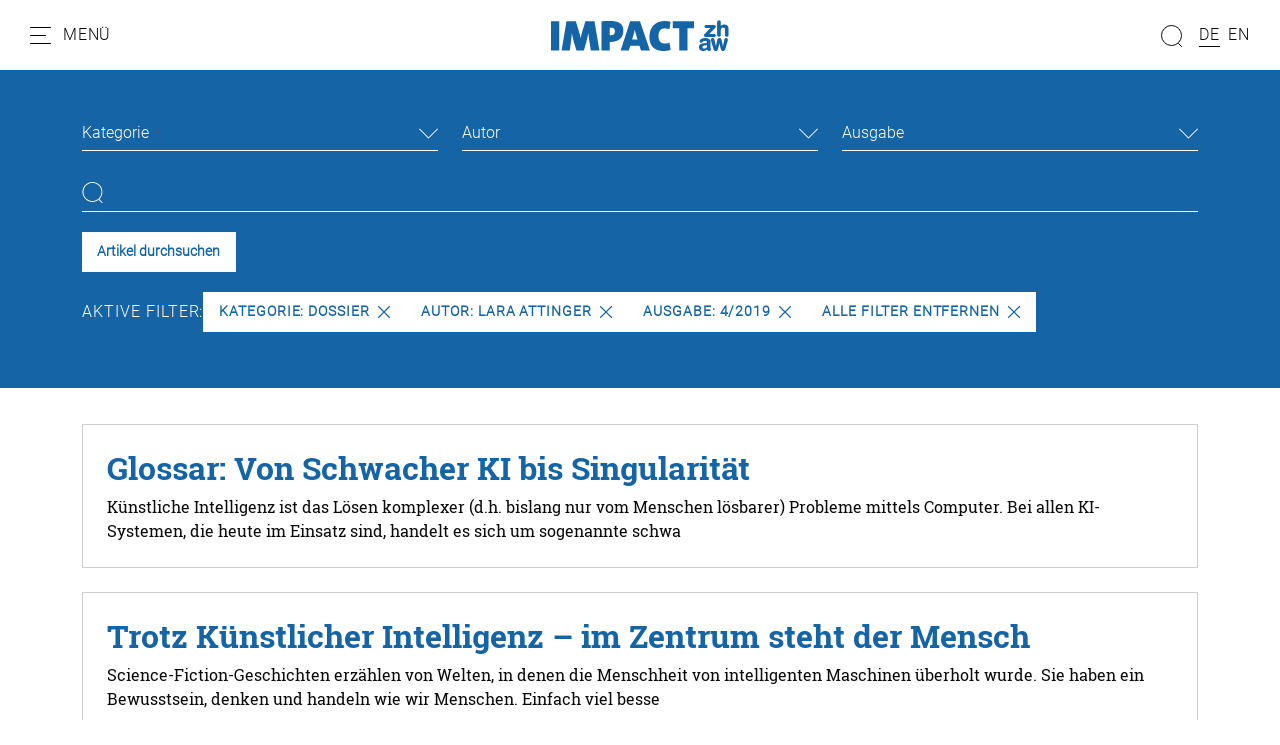

--- FILE ---
content_type: text/html; charset=utf-8
request_url: https://impact.zhaw.ch/de/suche?tx_solr%5Bfilter%5D%5B1%5D=category%3ADossier&tx_solr%5Bfilter%5D%5B3%5D=printedIssue%3A4%2F2019&tx_solr%5Bfilter%5D%5B4%5D=author%3ALara+Attinger
body_size: 8381
content:
<!DOCTYPE html>
<html dir="ltr" lang="de-ch">
<head>

<meta charset="utf-8">
<!-- 
	Stämpfli Kommunikation
	www.staempfli.com

	This website is powered by TYPO3 - inspiring people to share!
	TYPO3 is a free open source Content Management Framework initially created by Kasper Skaarhoj and licensed under GNU/GPL.
	TYPO3 is copyright 1998-2026 of Kasper Skaarhoj. Extensions are copyright of their respective owners.
	Information and contribution at https://typo3.org/
-->


<link rel="icon" href="/typo3conf/ext/zhaw-impact/Resources/Public/Icons/favicon.ico" type="image/vnd.microsoft.icon">
<title>Suche: zhaw-impact</title>
<meta name="generator" content="TYPO3 CMS" />
<meta name="viewport" content="width=device-width, initial-scale=1" />
<meta name="robots" content="index,follow" />
<meta property="og:title" content="Suche" />
<meta name="twitter:card" content="summary" />
<meta name="twitter:title" content="Suche" />
<meta name="apple-mobile-web-app-capable" content="no" />
<meta name="google-site-verification" content="DMrsAcfOc5GHiNOEpEvJh8nwDya-1QaEfkZCXDLAO5Q" />

<link rel="stylesheet" href="/typo3conf/ext/webmagazin/Resources/Public/Frontend/lib/css/mmenu.css?1756714031" media="all">
<link rel="stylesheet" href="/typo3conf/ext/webmagazin/Resources/Public/Frontend/lib/css/mhead.css?1756714031" media="all">
<link rel="stylesheet" href="/typo3conf/ext/webmagazin/Resources/Public/Frontend/lib/css/mburger.css?1756714031" media="all">

<link rel="stylesheet" href="/typo3temp/assets/css/07cccf1941291f3c0095c44a5951a7f4.css?1687780779" media="all">
<link rel="stylesheet" href="/typo3conf/ext/staempfli_content_elements/Resources/Public/Css/custom.css?1720688226" media="all">
<link rel="stylesheet" href="/typo3conf/ext/focuspoint/Resources/Public/jquery-focuspoint-2015-08-31/css/focuspoint.css?1672251947" media="all">
<link rel="stylesheet" href="/typo3conf/ext/rx_shariff/Resources/Public/Css/shariff.complete.css?1635837049" media="all">
<link rel="stylesheet" href="/typo3temp/assets/css/comments_e97dd5c5bdff687d6718200dc057ae8f.css?1765463217" media="all">
<link rel="stylesheet" href="/typo3conf/ext/dp_cookieconsent/Resources/Public/css/dp_cookieconsent.css?1655741121" media="all">
<link rel="stylesheet" href="/typo3conf/ext/webmagazin/Resources/Public/Frontend/lib/css/slick.min.css?1756714031" media="all">
<link rel="stylesheet" href="/typo3conf/ext/webmagazin/Resources/Public/Frontend/lib/css/slick-theme.min.css?1756714031" media="all">
<link rel="stylesheet" href="/typo3temp/assets/css/frontend_e97dd5c5bdff687d6718200dc057ae8f.css?1765463221" media="all">
<link rel="stylesheet" href="/typo3temp/assets/css/c5da614ee3c2fce1b1e4a31f0caa92bd.css?1687780779" media="all">



<script src="/typo3conf/ext/focuspoint/Resources/Public/JavaScript/jquery-1.11.3.min.js?1672251947"></script>
<script src="/typo3conf/ext/comments/Resources/Public/JavaScript/lib/sweetalert2.all.js?1700057328"></script>
<script src="/typo3conf/ext/webmagazin/Resources/Public/Frontend/lib/js/mmenu.js?1756714031"></script>
<script src="/typo3conf/ext/webmagazin/Resources/Public/Frontend/lib/js/mhead.js?1756714031"></script>
<script src="/typo3conf/ext/webmagazin/Resources/Public/Frontend/lib/js/isotope.pkgd.js?1756714031"></script>
<script src="/typo3conf/ext/webmagazin/Resources/Public/Frontend/lib/js/slick.min.js?1756714031"></script>
<script src="/typo3conf/ext/webmagazin/Resources/Public/Frontend/lib/js/bootstrap.bundle.js?1756714031"></script>
<script src="/typo3conf/ext/webmagazin/Resources/Public/Frontend/lib/js/imagesloaded.pkgd.js?1756714031"></script>




<script data-ignore="1" data-cookieconsent="statistics" type="text/plain"></script>
<link rel="canonical" href="https://impact.zhaw.ch/de/suche"/>

<link rel="alternate" hreflang="de-ch" href="https://impact.zhaw.ch/de/suche"/>
<link rel="alternate" hreflang="en" href="https://impact.zhaw.ch/en/search"/>
<link rel="alternate" hreflang="x-default" href="https://impact.zhaw.ch/de/suche"/>
</head>
<body>


<div class="mm-page">
    




    

<header id="header" class="header">

    <div class="header__navigation d-print-none">
        <a href="#mainNavigation" class="header__navigation--link">
            <svg width="21px" height="17px" viewBox="0 0 21 17" version="1.1"><g id="Symbols" stroke="none" stroke-width="1" fill="none" fill-rule="evenodd"><g id="Navbar_Weiss" transform="translate(-32.000000, -22.000000)"><g id="Navbar"><g id="Menu" transform="translate(30.000000, 18.000000)"><g id="Group" transform="translate(2.500000, 4.000000)" stroke="#000000" stroke-linecap="round"><path d="M0,16.5 L20,16.5" id="Line"/><path d="M0,8.5 L15,8.5" id="Line"/><path d="M0,0.5 L20,0.5" id="Line"/></g><rect id="Bounds" x="0" y="0" width="25" height="25"/></g></g></g></g></svg>
            <span class="d-none d-lg-inline">Menü</span>
        </a>
    </div>

    <div class="header__logo">
        

<div class="header__logo--image">
    <a class="logo" id="logo" title="Zur Startseite" href="/de/">
        <img class="d-none d-md-block" title="Logo" alt="Logo" src="/typo3conf/ext/zhaw-impact/Resources/Public/Images/logo.svg" width="178" height="31" />
        <img class="d-block d-md-none" title="Logo" alt="Logo" src="/typo3conf/ext/zhaw-impact/Resources/Public/Images/logo.svg" width="150" height="27" />
    </a>
</div>


    </div>

    
    <div class="header__search tx-solr-search-form">
        <form method="get" class="header__search__form" id="js-header-search-form" action="/de/suche" data-suggest="/de/suche?type=7384" data-suggest-header="Top Treffer" accept-charset="utf-8">
            <div class="input-group">
                

                

                <span class="input-group-btn">
                    <button class="btn btn-default tx-solr-submit" type="submit">
                        <span class=" glyphicon glyphicon-search"></span>
                        <span>
                            <svg width="22px" height="22px" viewBox="0 0 22 22" version="1.1"><g id="Symbols" stroke="none" stroke-width="1" fill="none" fill-rule="evenodd"><g id="Filter" transform="translate(-89.000000, -117.000000)"><g id="Search" transform="translate(87.000000, 117.000000)"><g id="Group" transform="translate(12.500000, 11.000000) scale(-1, 1) translate(-12.500000, -11.000000) translate(2.000000, 0.000000)" stroke="#000"><circle id="Oval" cx="10.5" cy="10.5" r="10"/><path d="M3.5,18.5 L0.407670736,21.5923293" id="Line" stroke-linecap="round"/></g></g></g></g></svg>
                        </span>
                    </button>
                </span>

                <input type="text" id="js-header__search--field" class="tx-solr-q js-solr-q tx-solr-suggest tx-solr-suggest-focus header__search--field" name="tx_solr[q]" value="" />
            </div>
            
<div id="js-header-autosuggest" class="tx-solr__autosuggest">
    <div class="tx-solr__autosuggest__spinner">
        <div class="header-search-spinner" id="js-header-search-spinner">
            <div></div>
            <div></div>
            <div></div>
            <div></div>
        </div>
    </div>

    <div id="js-header-autosuggest__results">

    </div>

    <template id="js-header-autosuggest-item-template">
        <a class="searchresult" title="((title))" href="((link))">
            <div class="searchresult__title">
                <span class="searchresult__title--text">((title))</span>
            </div>
        </a>
    </template>
</div>

        </form>
    </div>


    <div class="header__actions d-print-none">

        
            <div class="quickAccess__search" id="quickAccess__search">
                <svg width="22px" height="22px" viewBox="0 0 22 22" version="1.1"><g id="Symbols" stroke="none" stroke-width="1" fill="none" fill-rule="evenodd"><g id="Filter" transform="translate(-89.000000, -117.000000)"><g id="Search" transform="translate(87.000000, 117.000000)"><g id="Group" transform="translate(12.500000, 11.000000) scale(-1, 1) translate(-12.500000, -11.000000) translate(2.000000, 0.000000)" stroke="#000"><circle id="Oval" cx="10.5" cy="10.5" r="10"/><path d="M3.5,18.5 L0.407670736,21.5923293" id="Line" stroke-linecap="round"/></g></g></g></g></svg>
            </div>
        

        
            

<nav class="quickAccess__languageSwitcher d-none d-md-block">
    <ul>
        
                
                        <li class="active">
                            <a href="/de/suche" hreflang="de-ch" title="DE">
                                <span>DE</span>
                            </a>
                        </li>
                    
        
                
                        <li class="">
                            <a href="/en/search" hreflang="en" title="EN">
                                <span>EN</span>
                            </a>
                        </li>
                    
        
    </ul>
</nav>


        
    </div>

</header>


    





    




    <main class="content" id="content">
        




        

    



        <div id="c4" class="frame frame-default frame-type-list frame-layout-0 container-width-full-width frame-space-after-medium frame-list-type-solr_pi_results background-type-transparent">
            <div class="frame-inner-wrapper">
                
                
                    



                
                
                    

    



                
                

    
        <div class="tx_solr">
	
	<div id="tx-solr-search">
		<div class="tx-solr-search-form-section">
			<div class="container">
				<div class="tx-solr-search-functions" id="tx-solr-search-functions">
					
						
							
	<div id="tx-solr-faceting">
		
			<div class="facet-area-main">
				<div class="solr-facets-available secondaryContentSection">
					<div class="facets row">
						
							<div class="facet facet-type facet-type-options panel-group col-12 col-sm-6 col-md-4" id="facet-accordion-category">
								

<div class="dropdown">
    <button class="dropdown-toggle" type="button" id="facet-dropdown-category" data-bs-toggle="dropdown" aria-expanded="false">
        Kategorie
    </button>
    <ul class="dropdown-menu" aria-labelledby="facet-dropdown-category">
        
            <div class="dropdown-item facet-option" data-facet-item-value="Dossier">
                <li>
                    <a class="facet solr-ajaxified" href="/de/suche?tx_solr%5Bfilter%5D%5B1%5D=category%3ADossier&amp;tx_solr%5Bfilter%5D%5B3%5D=printedIssue%3A4%2F2019&amp;tx_solr%5Bfilter%5D%5B4%5D=author%3ALara+Attinger">Dossier <span class="facet-result-count">2</span></a>
                </li>
            </div>
        
            <div class="dropdown-item facet-option" data-facet-item-value="Main Topic">
                <li>
                    <a class="facet solr-ajaxified" href="/de/suche?tx_solr%5Bfilter%5D%5B1%5D=category%3ADossier&amp;tx_solr%5Bfilter%5D%5B3%5D=printedIssue%3A4%2F2019&amp;tx_solr%5Bfilter%5D%5B4%5D=author%3ALara+Attinger&amp;tx_solr%5Bfilter%5D%5B5%5D=category%3AMain+Topic">Main Topic <span class="facet-result-count">2</span></a>
                </li>
            </div>
        
    </ul>
</div>



							</div>
						
							<div class="facet facet-type facet-type-options panel-group col-12 col-sm-6 col-md-4" id="facet-accordion-author">
								

<div class="dropdown">
    <button class="dropdown-toggle" type="button" id="facet-dropdown-author" data-bs-toggle="dropdown" aria-expanded="false">
        Autor
    </button>
    <ul class="dropdown-menu" aria-labelledby="facet-dropdown-author">
        
            <div class="dropdown-item facet-option" data-facet-item-value="Lara Attinger">
                <li>
                    <a class="facet solr-ajaxified" href="/de/suche?tx_solr%5Bfilter%5D%5B1%5D=category%3ADossier&amp;tx_solr%5Bfilter%5D%5B3%5D=printedIssue%3A4%2F2019&amp;tx_solr%5Bfilter%5D%5B4%5D=author%3ALara+Attinger">Lara Attinger <span class="facet-result-count">2</span></a>
                </li>
            </div>
        
    </ul>
</div>



							</div>
						
							<div class="facet facet-type facet-type-options panel-group col-12 col-sm-6 col-md-4" id="facet-accordion-printedIssue">
								

<div class="dropdown">
    <button class="dropdown-toggle" type="button" id="facet-dropdown-printedIssue" data-bs-toggle="dropdown" aria-expanded="false">
        Ausgabe
    </button>
    <ul class="dropdown-menu" aria-labelledby="facet-dropdown-printedIssue">
        
            <div class="dropdown-item facet-option" data-facet-item-value="4/2019">
                <li>
                    <a class="facet solr-ajaxified" href="/de/suche?tx_solr%5Bfilter%5D%5B1%5D=category%3ADossier&amp;tx_solr%5Bfilter%5D%5B3%5D=printedIssue%3A4%2F2019&amp;tx_solr%5Bfilter%5D%5B4%5D=author%3ALara+Attinger">4/2019 <span class="facet-result-count">2</span></a>
                </li>
            </div>
        
    </ul>
</div>



							</div>
						
					</div>
				</div>
			</div>
		
	</div>

						
					

					<div class="d-none">
						
					</div>

					<div class="d-none">
						
					</div>
				</div>

				


	<div class="tx-solr-loader hidden">
		<div class="book">
			<div class="book__page"></div>
			<div class="book__page"></div>
			<div class="book__page"></div>
			<div class="book__line"></div>
		</div>
	</div>

	<div class="tx-solr-search-form">
		<form method="get" id="tx-solr-search-form-pi-results" action="https://impact.zhaw.ch/de/suche" data-suggest="/de/suche?type=7384" data-suggest-header="Top Treffer" accept-charset="utf-8">
			<div class="row">
                

				

				<div class="col-12">
					<input type="text" class="tx-solr-q js-solr-q tx-solr-suggest tx-solr-suggest-focus" name="tx_solr[q]" value="" />
				</div>

				<div class="col-12 action-buttons">
					<button class="btn btn-light tx-solr-submit" type="submit">Artikel durchsuchen</button>

					
				</div>
			</div>
		</form>
	</div>



				<div class="row">
					
	
		<div id="tx-solr-facets-in-use">
			Aktive Filter:
			
				
					<a href="/de/suche?tx_solr%5Bfilter%5D%5B3%5D=printedIssue%3A4%2F2019&amp;tx_solr%5Bfilter%5D%5B4%5D=author%3ALara+Attinger" class="facet remove-facet-option solr-ajaxified btn btn-circle">
						Kategorie: Dossier
						<svg version="1.1" id="Layer_1" x="0px" y="0px" viewBox="0 0 512.001 512.001" style="enable-background:new 0 0 512.001 512.001;"><g>
	<g>
		<path d="M294.111,256.001L504.109,46.003c10.523-10.524,10.523-27.586,0-38.109c-10.524-10.524-27.587-10.524-38.11,0L256,217.892    L46.002,7.894c-10.524-10.524-27.586-10.524-38.109,0s-10.524,27.586,0,38.109l209.998,209.998L7.893,465.999    c-10.524,10.524-10.524,27.586,0,38.109c10.524,10.524,27.586,10.523,38.109,0L256,294.11l209.997,209.998    c10.524,10.524,27.587,10.523,38.11,0c10.523-10.524,10.523-27.586,0-38.109L294.111,256.001z"/>
	</g>
</g></svg>
					</a>
				
			
				
					<a href="/de/suche?tx_solr%5Bfilter%5D%5B1%5D=category%3ADossier&amp;tx_solr%5Bfilter%5D%5B3%5D=printedIssue%3A4%2F2019" class="facet remove-facet-option solr-ajaxified btn btn-circle">
						Autor: Lara Attinger
						<svg version="1.1" id="Layer_1" x="0px" y="0px" viewBox="0 0 512.001 512.001" style="enable-background:new 0 0 512.001 512.001;"><g>
	<g>
		<path d="M294.111,256.001L504.109,46.003c10.523-10.524,10.523-27.586,0-38.109c-10.524-10.524-27.587-10.524-38.11,0L256,217.892    L46.002,7.894c-10.524-10.524-27.586-10.524-38.109,0s-10.524,27.586,0,38.109l209.998,209.998L7.893,465.999    c-10.524,10.524-10.524,27.586,0,38.109c10.524,10.524,27.586,10.523,38.109,0L256,294.11l209.997,209.998    c10.524,10.524,27.587,10.523,38.11,0c10.523-10.524,10.523-27.586,0-38.109L294.111,256.001z"/>
	</g>
</g></svg>
					</a>
				
			
				
					<a href="/de/suche?tx_solr%5Bfilter%5D%5B1%5D=category%3ADossier&amp;tx_solr%5Bfilter%5D%5B4%5D=author%3ALara+Attinger" class="facet remove-facet-option solr-ajaxified btn btn-circle">
						Ausgabe: 4/2019
						<svg version="1.1" id="Layer_1" x="0px" y="0px" viewBox="0 0 512.001 512.001" style="enable-background:new 0 0 512.001 512.001;"><g>
	<g>
		<path d="M294.111,256.001L504.109,46.003c10.523-10.524,10.523-27.586,0-38.109c-10.524-10.524-27.587-10.524-38.11,0L256,217.892    L46.002,7.894c-10.524-10.524-27.586-10.524-38.109,0s-10.524,27.586,0,38.109l209.998,209.998L7.893,465.999    c-10.524,10.524-10.524,27.586,0,38.109c10.524,10.524,27.586,10.523,38.109,0L256,294.11l209.997,209.998    c10.524,10.524,27.587,10.523,38.11,0c10.523-10.524,10.523-27.586,0-38.109L294.111,256.001z"/>
	</g>
</g></svg>
					</a>
				
			
			<a href="/de/suche" class="solr-ajaxified  btn btn-circle">
				Alle Filter entfernen
				<svg version="1.1" id="Layer_1" x="0px" y="0px" viewBox="0 0 512.001 512.001" style="enable-background:new 0 0 512.001 512.001;"><g>
	<g>
		<path d="M294.111,256.001L504.109,46.003c10.523-10.524,10.523-27.586,0-38.109c-10.524-10.524-27.587-10.524-38.11,0L256,217.892    L46.002,7.894c-10.524-10.524-27.586-10.524-38.109,0s-10.524,27.586,0,38.109l209.998,209.998L7.893,465.999    c-10.524,10.524-10.524,27.586,0,38.109c10.524,10.524,27.586,10.523,38.109,0L256,294.11l209.997,209.998    c10.524,10.524,27.587,10.523,38.11,0c10.523-10.524,10.523-27.586,0-38.109L294.111,256.001z"/>
	</g>
</g></svg>
			</a>
		</div>
	

				</div>

				<div class="d-none row query-debug">
					
				</div>
			</div>
		</div>

		<div class="container tx-solr-search-results">
			<div class="searchinfo">
				
						
					

				

				
					<span class="result-found">
						
								Es wurden 2 Ergebnisse in 1 Millisekunden gefunden.
							
					</span>

					<span class="result-range">
						
							Zeige Ergebnisse 1 bis 2 von 2.
						
					</span>
				
			</div>

			<div class="row">
				
					

					
						<div data-start="1" class="results-list list-group">
							
								

	<div class="list-group-item search-result results-entry col-12"
			data-document-score="1"
			data-document-id="ef813449203211b5fc76006216784ba0622d35fe/tx_news_domain_model_news/408"
			data-document-url="/de/artikel/glossar-von-schwacher-ki-bis-singularitaet"
		>

		<a href="/de/artikel/glossar-von-schwacher-ki-bis-singularitaet">

			<div class="results-entry-content">
				

				<h3 class="results-topic">Glossar: Von Schwacher KI bis Singularität</h3>

				<div class="results-teaser">
					<p class="result-content">Künstliche Intelligenz ist das Lösen komplexer (d.h. bislang nur vom Menschen lösbarer) Probleme mittels Computer. Bei allen KI-Systemen, die heute im Einsatz sind, handelt es sich um sogenannte schwa</p>
					
					
				</div>
			</div>
		</a>
	</div>

							
								

	<div class="list-group-item search-result results-entry col-12"
			data-document-score="1"
			data-document-id="ef813449203211b5fc76006216784ba0622d35fe/tx_news_domain_model_news/407"
			data-document-url="/de/artikel/trotz-kuenstlicher-intelligenz-im-zentrum-steht-der-mensch"
		>

		<a href="/de/artikel/trotz-kuenstlicher-intelligenz-im-zentrum-steht-der-mensch">

			<div class="results-entry-content">
				

				<h3 class="results-topic">Trotz Künstlicher Intelligenz – im Zentrum steht der Mensch</h3>

				<div class="results-teaser">
					<p class="result-content">Science-Fiction-Geschichten erzählen von Welten, in denen die Menschheit von intelligenten Maschinen über­holt wurde. Sie haben ein Bewusstsein, denken und handeln wie wir Menschen. Einfach viel besse</p>
					
					
				</div>
			</div>
		</a>
	</div>

							
						</div>
					
				
			</div>
		</div>
	</div>

</div>
    


                
                    



                
                
                    



                
            </div>
        </div>

    




        




    </main>
    





    




    

<footer class="footer mm-slideout d-print-none" id="footer">
    <div class="footer__contentWrapper">
        <div class="footer__shortlinks">
            
                


<nav role="navigation">
    <ul>
        
            <li class="">
                <a href="/de/impressum" target="" title="Impressum">
                    Impressum
                </a>
            </li>
        
            <li class="">
                <a href="/de/datenschutzerklaerung" target="" title="Datenschutzerklärung">
                    Datenschutzerklärung
                </a>
            </li>
        
            <li class="">
                <a href="/de/netiquette" target="" title="Netiquette">
                    Netiquette
                </a>
            </li>
        
        <li class="footer__cookie">
            <a id="cookie-revoke-button" class="inline-cookie-revoke mute" href="#cookie-revoke-button" onclick="document.querySelector('.cc-revoke.dp--revoke').click()">
                Cookies
            </a>
        </li>
    </ul>
</nav>


            
        </div>
        <div class="footer__socialMedia">
            


    

    
        <a target="_blank" href="https://www.facebook.com/zhaw.ch/">
            <svg viewBox="0 0 32 32"><path d="M8.4 17h3.5v14.4c0 .3.2.5.5.5h5.9c.3 0 .5-.2.5-.5V17.1h4c.3 0 .5-.2.5-.5l.6-5.3c0-.1 0-.3-.1-.4-.1-.1-.2-.2-.4-.2h-4.6V7.4c0-1 .5-1.5 1.6-1.5h3c.3 0 .5-.2.5-.5V.5c0-.3-.2-.5-.5-.5H19c-.7 0-3.3.1-5.2 2-2.2 2-1.9 4.5-1.8 4.9v3.9H8.4c-.3 0-.5.2-.5.5v5.2c0 .3.2.5.5.5z"/></svg>
        </a>
    

    
        <a target="_blank" href="https://www.instagram.com/zhaw/">
            <svg viewBox="0 0 32 32"><path d="M23.2 0H8.8C4 0 0 4 0 8.8v14.3C0 28 4 32 8.8 32h14.3c4.9 0 8.8-4 8.8-8.8V8.8C32 4 28 0 23.2 0zm6 23.2c0 3.3-2.7 6-6 6H8.8c-3.3 0-6-2.7-6-6V8.8c0-3.3 2.7-6 6-6h14.3c3.3 0 6 2.7 6 6l.1 14.4z"/><path d="M16 7.8c-4.5 0-8.2 3.7-8.2 8.2 0 4.5 3.7 8.2 8.2 8.2s8.2-3.7 8.2-8.2c0-4.5-3.7-8.2-8.2-8.2zm0 13.6c-3 0-5.4-2.4-5.4-5.4 0-3 2.4-5.4 5.4-5.4s5.4 2.4 5.4 5.4c0 3-2.4 5.4-5.4 5.4zm8.6-16.1c-.5 0-1.1.2-1.5.6-.4.4-.6.9-.6 1.5 0 .5.2 1.1.6 1.5.4.4.9.6 1.5.6.5 0 1.1-.2 1.5-.6.4-.4.6-.9.6-1.5 0-.5-.2-1.1-.6-1.5-.4-.3-1-.6-1.5-.6z"/></svg>
        </a>
    

    
        <a target="_blank" href="https://www.linkedin.com/school/z-rcher-hochschule-f-r-angewandte-wissenschaften-zhaw-/">
            <svg viewBox="0 0 32 32"><path d="M32 19.5v11.8h-6.9v-11c0-2.8-1-4.7-3.5-4.7-1.9 0-3 1.3-3.5 2.5-.2.4-.2 1.1-.2 1.7v11.5H11s.1-18.7 0-20.6h6.9v3-.1c.9-1.4 2.5-3.4 6.2-3.4 4.5 0 7.9 2.9 7.9 9.3zM3.9.7C1.5.7 0 2.3 0 4.3s1.5 3.6 3.8 3.6c2.4 0 3.9-1.6 3.9-3.6S6.2.7 3.9.7zM.4 31.3h6.9V10.7H.4v20.6z"/></svg>
        </a>
    

    

    

    

    

    
        <a target="_blank" href="https://twitter.com/zhaw">
            <svg viewBox="0 0 32 32"><path d="M32 6.1c-1.2.5-2.4.9-3.8 1 1.4-.8 2.4-2.1 2.9-3.6-1.3.8-2.7 1.3-4.2 1.6C25.7 3.8 24 3 22.2 3c-3.6 0-6.6 2.9-6.6 6.6 0 .5.1 1 .2 1.5-5.5-.3-10.3-2.9-13.6-6.9-.6 1-.9 2.1-.9 3.3 0 2.3 1.2 4.3 2.9 5.5-1.1 0-2.1-.3-3-.8v.1c0 3.2 2.3 5.8 5.3 6.4-.5.1-1.1.2-1.7.2-.4 0-.8 0-1.2-.1.8 2.6 3.3 4.5 6.1 4.6-2.2 1.8-5.1 2.8-8.2 2.8-.5 0-1.1 0-1.6-.1 2.9 1.9 6.4 3 10.1 3 12.1 0 18.7-10 18.7-18.7v-.8c1.3-1 2.4-2.2 3.3-3.5z"/></svg>
        </a>
    

    

    

    
        <a target="_blank" href="https://www.youtube.com/user/ZHAWch">
            <svg viewBox="0 0 32 32"><path d="M30.8 6.7c-1.2-1.4-3.3-1.9-7.4-1.9H8.6c-4.2 0-6.3.6-7.5 2.1C0 8.2 0 10.3 0 13.2v5.5c0 5.6 1.3 8.5 8.6 8.5h14.8c3.5 0 5.5-.5 6.8-1.7 1.3-1.2 1.9-3.3 1.9-6.8v-5.5c-.1-3-.2-5.1-1.3-6.5zM20.5 16.8l-6.7 3.5c-.2.1-.3.1-.5.1s-.4 0-.5-.1c-.3-.2-.5-.5-.5-.9v-7c0-.4.2-.7.5-.9.3-.2.7-.2 1 0l6.7 3.5c.3.2.6.5.6.9 0 .3-.2.7-.6.9z"/></svg>
        </a>
    

    

    

    



        </div>

        <div class="footer__company">
            
                
                        © <span>ZHAW</span>
                    
            
        </div>
    </div>
</footer>


    




</div>



<nav role="navigation" id="mainNavigation">
    
    <ul>
        
            
                    <li>
                        <a class="active"
                           href="/de/"
                           target=""
                           title="Home" >
                            <p class="title">Home</p>
                            <p class="subtitle"></p>
                        </a>
                        
                    </li>
                
        
            
                    
                    <li>
                        <span>
                            <p class="title">Rubriken</p>
                            <p class="subtitle"></p>
                        </span>
                        
                            
    <ul>
        
            
                    <li>
                        <a class=""
                           href="/de/editorial"
                           target=""
                           title="Editorial" >
                            <p class="title">Editorial</p>
                            <p class="subtitle">Vorwort der Chefredaktion</p>
                        </a>
                        
                    </li>
                
        
            
                    <li>
                        <a class=""
                           href="/de/alumni"
                           target=""
                           title="Alumni" >
                            <p class="title">Alumni</p>
                            <p class="subtitle">Was ZHAW-Absolventinnen und -Absolventen heute machen</p>
                        </a>
                        
                    </li>
                
        
            
                    <li>
                        <a class=""
                           href="/de/menschen"
                           target=""
                           title="Menschen" >
                            <p class="title">Menschen</p>
                            <p class="subtitle">Wir schauen Forschenden und Dozierenden über die Schulter</p>
                        </a>
                        
                    </li>
                
        
            
                    <li>
                        <a class=""
                           href="/de/dossier"
                           target=""
                           title="Dossier" >
                            <p class="title">Dossier</p>
                            <p class="subtitle">Das Schwerpunktthema jeder Ausgabe</p>
                        </a>
                        
                    </li>
                
        
            
                    <li>
                        <a class=""
                           href="/de/forschung"
                           target=""
                           title="Forschung" >
                            <p class="title">Forschung</p>
                            <p class="subtitle">Neues aus der ZHAW-Forschung</p>
                        </a>
                        
                    </li>
                
        
            
                    <li>
                        <a class=""
                           href="/de/studium"
                           target=""
                           title="Studium" >
                            <p class="title">Studium</p>
                            <p class="subtitle">Einblick in Studienangebote</p>
                        </a>
                        
                    </li>
                
        
            
                    <li>
                        <a class=""
                           href="/de/interview"
                           target=""
                           title="Interview" >
                            <p class="title">Interview</p>
                            <p class="subtitle">Fachleute diskutieren</p>
                        </a>
                        
                    </li>
                
        
            
                    <li>
                        <a class=""
                           href="/de/spotlight"
                           target=""
                           title="Spotlight" >
                            <p class="title">Spotlight</p>
                            <p class="subtitle">Umfragen zu den Schwerpunktthemen</p>
                        </a>
                        
                    </li>
                
        
            
                    <li>
                        <a class=""
                           href="/de/meinung"
                           target=""
                           title="Meinung" >
                            <p class="title">Meinung</p>
                            <p class="subtitle">Standpunkte von ZHAW-Angehörigen</p>
                        </a>
                        
                    </li>
                
        
            
                    <li>
                        <a class=""
                           href="/de/panorama"
                           target=""
                           title="Panorama" >
                            <p class="title">Panorama</p>
                            <p class="subtitle">Vermischtes aus dem Campusleben</p>
                        </a>
                        
                    </li>
                
        
            
                    <li>
                        <a class=""
                           href="/de/perspektivenwechsel"
                           target=""
                           title="Perspektivenwechsel" >
                            <p class="title">Perspektivenwechsel</p>
                            <p class="subtitle">Blick nach aussen und von aussen auf die ZHAW</p>
                        </a>
                        
                    </li>
                
        
            
                    <li>
                        <a class=""
                           href="/de/abschluss"
                           target=""
                           title="Abschlussarbeiten" >
                            <p class="title">Abschlussarbeiten</p>
                            <p class="subtitle">Bachelor- und Masterarbeiten im Kurzporträt</p>
                        </a>
                        
                    </li>
                
        
    </ul>

                        
                    </li>
                
        
            
                    
                    <li class="divider"></li>
                
        
            
                    <li>
                        <a class="active"
                           href="/de/suche"
                           target=""
                           title="Suche" >
                            <p class="title">Suche</p>
                            <p class="subtitle"></p>
                        </a>
                        
                    </li>
                
        
            
                    <li>
                        <a class=""
                           href="/de/archiv"
                           target=""
                           title="Archiv" >
                            <p class="title">Archiv</p>
                            <p class="subtitle"></p>
                        </a>
                        
                    </li>
                
        
            
                    <li>
                        <a class=""
                           href="/de/vorherige-ausgabe"
                           target=""
                           title="Vorherige Ausgabe" >
                            <p class="title">Vorherige Ausgabe</p>
                            <p class="subtitle"></p>
                        </a>
                        
                    </li>
                
        
            
                    <li>
                        <a class=""
                           href="/de/ueber-das-zhaw-impact-und-die-zhaw"
                           target=""
                           title="Über das ZHAW-Impact und die ZHAW" >
                            <p class="title">Über das ZHAW-Impact und die ZHAW</p>
                            <p class="subtitle"></p>
                        </a>
                        
                    </li>
                
        
    </ul>

</nav>
<script src="https://www.google.com/recaptcha/api.js?hl="></script>

<script src="/typo3conf/ext/focuspoint/Resources/Public/jquery-focuspoint-2015-08-31/js/jquery.focuspoint.min.js?1672251947"></script>
<script src="/typo3conf/ext/rx_shariff/Resources/Public/JavaScript/shariff.complete.js?1635837049"></script>
<script src="/typo3conf/ext/comments/Resources/Public/JavaScript/comments.js?1700057328" type="module"></script>
<script src="/typo3conf/ext/comments/Resources/Public/JavaScript/custom.js?1700057328"></script>
<script src="/typo3conf/ext/dp_cookieconsent/Resources/Public/JavaScript/dp_cookieconsent.js?1655741121"></script>
<script src="/typo3conf/ext/banners/Resources/Public/JavaScript/banners.js?1700057356"></script>
<script src="/typo3conf/ext/webmagazin/Resources/Public/JavaScript/Default.js?1756714031"></script>
<script src="/typo3conf/ext/zhaw-impact/Resources/Public/JavaScript/frontend.js?1687792165"></script>
<script src="/typo3temp/assets/js/ada5e7e9772e1cf9efdbf96f96f596d2.js?1687780779"></script>


<script type="text/javascript">            /*<![CDATA[*/
            (function() {
                var sz = document.createElement('script'); sz.type = 'text/javascript'; sz.async = true;
                sz.src = '//siteimproveanalytics.com/js/siteanalyze_6045719.js';
                var s = document.getElementsByTagName('script')[0]; s.parentNode.insertBefore(sz, s);
            })();
            /*]]>*/</script><div style="display:none;" id="mmenuContents"><span class="close">Schliessen</span></div><!--
  ~ Copyright (c) 2021.
  ~
  ~ @category   TYPO3
  ~
  ~ @copyright  2021 Dirk Persky (https://github.com/DirkPersky)
  ~ @author     Dirk Persky <info@dp-wired.de>
  ~ @license    MIT
  -->



<!-- Begin Cookie Consent plugin by Dirk Persky - https://github.com/DirkPersky/typo3-dp_cookieconsent -->
<script type="text/plain" data-ignore="1" data-dp-cookieDesc="layout">
    <!--
  ~ Copyright (c) 2021.
  ~
  ~ @category   TYPO3
  ~
  ~ @copyright  2021 Dirk Persky (https://github.com/DirkPersky)
  ~ @author     Dirk Persky <info@dp-wired.de>
  ~ @license    MIT
  -->

Wir benutzen Cookies, die für den technischen Betrieb der Website erforderlich sind und stets gesetzt werden. Cookies, um Inhalte und Anzeigen zu personalisieren und die Zugriffe auf unsere Website zu analysieren, werden nur mit Ihrer Zustimmung gesetzt. Informationen darüber, wie Sie unsere Website verwenden, geben wir auch an unsere Partner für soziale Medien, Werbung und Analysen weiter.


    <a aria-label="learn more about cookies"
       role=button tabindex="1"
       class="cc-link"
       href="/de/"
       rel="noopener noreferrer nofollow"
       target="_blank"
    >
        Lesen Sie unsere Cookie-Richtlinie.
    </a>


</script>
<script type="text/plain" data-ignore="1" data-dp-cookieSelect="layout">
    <!--
  ~ Copyright (c) 2021.
  ~
  ~ @category   TYPO3
  ~
  ~ @copyright  2021 Dirk Persky (https://github.com/DirkPersky)
  ~ @author     Dirk Persky <info@dp-wired.de>
  ~ @license    MIT
  -->

<div class="dp--cookie-check" xmlns:f="http://www.w3.org/1999/html">
    <label for="dp--cookie-require">
        <input type="hidden" name="" value="" /><input disabled="disabled" class="dp--check-box" id="dp--cookie-require" tabindex="-1" type="checkbox" name="" value="" checked="checked" />
        Notwendig
    </label>
    <label for="dp--cookie-statistics">
        <input class="dp--check-box" id="dp--cookie-statistics" tabindex="1" type="checkbox" name="" value="" />
        Statistiken
    </label>
    <label for="dp--cookie-marketing">
        <input class="dp--check-box" id="dp--cookie-marketing" tabindex="1" type="checkbox" name="" value="" />
        Marketing
    </label>
</div>

</script>
<script type="text/plain" data-ignore="1" data-dp-cookieRevoke="layout">
    <div class="cc-revoke dp--revoke {{classes}}">
    <i class="dp--icon-fingerprint"></i>
    <span class="dp--hover">Cookies</span>
</div>



</script>
<script type="text/plain" data-ignore="1" data-dp-cookieIframe="layout">
    <div class="dp--overlay-inner">
    <div class="dp--overlay-header">{{notice}}</div>
    <div class="dp--overlay-description">{{desc}}</div>
    <div class="dp--overlay-button">
        <button class="db--overlay-submit" onclick="window.DPCookieConsent.forceAccept(this)"
                data-cookieconsent="{{type}}" {{style}}>
        {{btn}}
        </button>
    </div>
</div>

</script>
<script type="text/javascript" data-ignore="1">
    window.cookieconsent_options = {
        overlay: {
            notice: true,
            box: {
                background: 'rgba(0,0,0,.8)',
                text: '#fff'
            },
            btn: {
                background: '#b81839',
                text: '#fff'
            }
        },
        content: {
            message:'Wir benutzen Cookies, die für den technischen Betrieb der Website erforderlich sind und stets gesetzt werden. Cookies, um Inhalte und Anzeigen zu personalisieren und die Zugriffe auf unsere Website zu analysieren, werden nur mit Ihrer Zustimmung gesetzt. Informationen darüber, wie Sie unsere Website verwenden, geben wir auch an unsere Partner für soziale Medien, Werbung und Analysen weiter.',
            dismiss:'Cookies zulassen!',
            allow:'Auswahl akzeptieren',
            deny: 'Ablehnen',
            link:'Lesen Sie unsere Cookie-Richtlinie.',
            href:'/de/',
            target:'_blank',
            'allow-all': 'Alle akzeptieren',

            media: {
                notice: 'Cookie-Hinweis',
                desc: 'Beim Laden dieser Ressource wird eine Verbindung zu externen Servern hergestellt, die Cookies und andere Tracking-Technologien verwenden. Weitere Informationen finden Sie in unserer Datenschutzerklärung.',
                btn: 'Erlaube Cookies und lade diese Ressource.',
            }
        },
        theme: 'webmagazin',
        position: 'bottom-right',
        type: 'opt-in',
        revokable: true,
        reloadOnRevoke: false,
        checkboxes: {"statistics":"false","marketing":"false"},
        palette: {
            popup: {
                background: 'var(--webmagazin-cookieconsent-box-background)',
                text: 'var(--webmagazin-cookieconsent-box-text)'
            },
            button: {
                background: 'var(--webmagazin-cookieconsent-button-background)',
                text: 'var(--webmagazin-cookieconsent-button-text)',
            }
        }
    };
</script>
<!-- End Cookie Consent plugin -->



</body>
</html>

--- FILE ---
content_type: application/javascript
request_url: https://impact.zhaw.ch/typo3conf/ext/banners/Resources/Public/JavaScript/banners.js?1700057356
body_size: 1234
content:
window.StaempfliBanners = (function(){

    var defaultOptions = {
        randomize: false,
        displayDuration: 5
    };

    var bannerWrapperClassName = 'tx_banners-bannerWrapper';
    var bannerContainerDataAttribute = 'data-tx-banner-container';


    /**
     * Initializes all banner containers on the current page.
     *
     * @returns {boolean}
     */
    function initialize()
    {
        if (typeof tx_banners !== "object") {
            return false;
        }

        document.querySelectorAll('[data-tx-banner-container]').forEach(function(element, index){
            initializeBannerContainer(element.getAttribute('data-tx-banner-container'), defaultOptions);
        });
    }

    /**
     * Initializes a banner container, shuffling the banners and/or
     * starting the banner interval, if multiple banners are available.
     *
     * @param bannerIdentifier
     * @param defaultOptions
     * @returns {boolean}
     */
    function initializeBannerContainer(bannerIdentifier, defaultOptions)
    {
        var bannerContainer = tx_banners[bannerIdentifier];

        if (typeof bannerContainer !== "object") {
            console.error('Tried initializing banner "' + bannerIdentifier +'", but it is missing content (missing entry in window.tx_banners_content).')
            return false;
        }
        if (bannerContainer.hasOwnProperty('initialized')) {
            return true;
        }
        if (bannerContainer.banners.length === 0) {
            return false;
        }

        if (!bannerContainer.hasOwnProperty('options')) {
            bannerContainer.options = {};
        }

        // Randomize according to the Fisher-Yates shuffle
        if (bannerContainer.options.randomize) {
            var currentIndex = bannerContainer.banners.length, temporaryValue, randomIndex;
            while (0 !== currentIndex) {
                randomIndex = Math.floor(Math.random() * currentIndex);
                currentIndex -= 1;

                temporaryValue = bannerContainer.banners[currentIndex];
                bannerContainer.banners[currentIndex] = bannerContainer.banners[randomIndex];
                bannerContainer.banners[randomIndex] = temporaryValue;
            }
        }
        // Inject banners wrapped in a div each
        bannerContainer.banners.forEach(function(bannerContent, index){
            var wrappedBanner = document.createElement('div');
            wrappedBanner.classList.add('tx_banners-bannerWrapper');
            wrappedBanner.innerHTML = bannerContent;
            document.querySelector('[' + bannerContainerDataAttribute + '="' + bannerIdentifier + '"]').append(wrappedBanner);
        });

        // Update object status
        bannerContainer.initialized = true;
        bannerContainer.currentIndex = 0;
        displayBannerContent(bannerIdentifier, 0);

        if (!bannerContainer.options.rotate || bannerContainer.banners.length < 2) {
            return true;
        }
        if (bannerContainer.options.displayDuration < 3) {
            bannerContainer.options.displayDuration = 3;
        }

        var displayDuration = bannerContainer.options.displayDuration*1000;
        bannerContainer.interval = setInterval(function(){rotateBanner(bannerIdentifier)}, displayDuration);
        return true;
    }

    /**
     * Invokes changing of the current banner (of
     * a specific banner container) to the next
     * banner.
     *
     * @param bannerIdentifier
     */
    function rotateBanner(bannerIdentifier)
    {
        var nextIndex = tx_banners[bannerIdentifier].currentIndex+1;
        if (nextIndex > tx_banners[bannerIdentifier].banners.length-1) {
            nextIndex = 0;
        }
        tx_banners[bannerIdentifier].currentIndex = nextIndex;
        displayBannerContent(bannerIdentifier, nextIndex);
    }

    /**
     * Loads banner content given an according banner (container)
     * identifier and the index of the banner to load.
     *
     * @param bannerIdentifier
     * @param index
     */
    function displayBannerContent(bannerIdentifier, index)
    {
        var bannerContainer = document.querySelector('[' + bannerContainerDataAttribute + '="' + bannerIdentifier + '"]');
        bannerContainer.querySelectorAll('.' + bannerWrapperClassName + '.active').forEach(function(activeBanner){
            activeBanner.classList.remove('active');
        });
        bannerContainer.querySelectorAll('.' + bannerWrapperClassName)[index].classList.add('active');
    }

    initialize();
})();




--- FILE ---
content_type: application/javascript
request_url: https://impact.zhaw.ch/typo3conf/ext/comments/Resources/Public/JavaScript/lib/sweetalert2.all.js?1700057328
body_size: 29228
content:
/*!
* sweetalert2 v11.2.1
* Released under the MIT License.
*/
(function (global, factory) {
    typeof exports === 'object' && typeof module !== 'undefined' ? module.exports = factory() :
        typeof define === 'function' && define.amd ? define(factory) :
            (global = global || self, global.Sweetalert2 = factory());
}(this, function () { 'use strict';

    const DismissReason = Object.freeze({
        cancel: 'cancel',
        backdrop: 'backdrop',
        close: 'close',
        esc: 'esc',
        timer: 'timer'
    });

    const consolePrefix = 'SweetAlert2:';
    /**
     * Filter the unique values into a new array
     * @param arr
     */

    const uniqueArray = arr => {
        const result = [];

        for (let i = 0; i < arr.length; i++) {
            if (result.indexOf(arr[i]) === -1) {
                result.push(arr[i]);
            }
        }

        return result;
    };
    /**
     * Capitalize the first letter of a string
     * @param str
     */

    const capitalizeFirstLetter = str => str.charAt(0).toUpperCase() + str.slice(1);
    /**
     * Convert NodeList to Array
     * @param nodeList
     */

    const toArray = nodeList => Array.prototype.slice.call(nodeList);
    /**
     * Standardise console warnings
     * @param message
     */

    const warn = message => {
        console.warn("".concat(consolePrefix, " ").concat(typeof message === 'object' ? message.join(' ') : message));
    };
    /**
     * Standardise console errors
     * @param message
     */

    const error = message => {
        console.error("".concat(consolePrefix, " ").concat(message));
    };
    /**
     * Private global state for `warnOnce`
     * @type {Array}
     * @private
     */

    const previousWarnOnceMessages = [];
    /**
     * Show a console warning, but only if it hasn't already been shown
     * @param message
     */

    const warnOnce = message => {
        if (!previousWarnOnceMessages.includes(message)) {
            previousWarnOnceMessages.push(message);
            warn(message);
        }
    };
    /**
     * Show a one-time console warning about deprecated params/methods
     */

    const warnAboutDeprecation = (deprecatedParam, useInstead) => {
        warnOnce("\"".concat(deprecatedParam, "\" is deprecated and will be removed in the next major release. Please use \"").concat(useInstead, "\" instead."));
    };
    /**
     * If `arg` is a function, call it (with no arguments or context) and return the result.
     * Otherwise, just pass the value through
     * @param arg
     */

    const callIfFunction = arg => typeof arg === 'function' ? arg() : arg;
    const hasToPromiseFn = arg => arg && typeof arg.toPromise === 'function';
    const asPromise = arg => hasToPromiseFn(arg) ? arg.toPromise() : Promise.resolve(arg);
    const isPromise = arg => arg && Promise.resolve(arg) === arg;

    const isJqueryElement = elem => typeof elem === 'object' && elem.jquery;

    const isElement = elem => elem instanceof Element || isJqueryElement(elem);

    const argsToParams = args => {
        const params = {};

        if (typeof args[0] === 'object' && !isElement(args[0])) {
            Object.assign(params, args[0]);
        } else {
            ['title', 'html', 'icon'].forEach((name, index) => {
                const arg = args[index];

                if (typeof arg === 'string' || isElement(arg)) {
                    params[name] = arg;
                } else if (arg !== undefined) {
                    error("Unexpected type of ".concat(name, "! Expected \"string\" or \"Element\", got ").concat(typeof arg));
                }
            });
        }

        return params;
    };

    const swalPrefix = 'swal2-';
    const prefix = items => {
        const result = {};

        for (const i in items) {
            result[items[i]] = swalPrefix + items[i];
        }

        return result;
    };
    const swalClasses = prefix(['container', 'shown', 'height-auto', 'iosfix', 'popup', 'modal', 'no-backdrop', 'no-transition', 'toast', 'toast-shown', 'show', 'hide', 'close', 'title', 'html-container', 'actions', 'confirm', 'deny', 'cancel', 'default-outline', 'footer', 'icon', 'icon-content', 'image', 'input', 'file', 'range', 'select', 'radio', 'checkbox', 'label', 'textarea', 'inputerror', 'input-label', 'validation-message', 'progress-steps', 'active-progress-step', 'progress-step', 'progress-step-line', 'loader', 'loading', 'styled', 'top', 'top-start', 'top-end', 'top-left', 'top-right', 'center', 'center-start', 'center-end', 'center-left', 'center-right', 'bottom', 'bottom-start', 'bottom-end', 'bottom-left', 'bottom-right', 'grow-row', 'grow-column', 'grow-fullscreen', 'rtl', 'timer-progress-bar', 'timer-progress-bar-container', 'scrollbar-measure', 'icon-success', 'icon-warning', 'icon-info', 'icon-question', 'icon-error']);
    const iconTypes = prefix(['success', 'warning', 'info', 'question', 'error']);

    const getContainer = () => document.body.querySelector(".".concat(swalClasses.container));
    const elementBySelector = selectorString => {
        const container = getContainer();
        return container ? container.querySelector(selectorString) : null;
    };

    const elementByClass = className => {
        return elementBySelector(".".concat(className));
    };

    const getPopup = () => elementByClass(swalClasses.popup);
    const getIcon = () => elementByClass(swalClasses.icon);
    const getTitle = () => elementByClass(swalClasses.title);
    const getHtmlContainer = () => elementByClass(swalClasses['html-container']);
    const getImage = () => elementByClass(swalClasses.image);
    const getProgressSteps = () => elementByClass(swalClasses['progress-steps']);
    const getValidationMessage = () => elementByClass(swalClasses['validation-message']);
    const getConfirmButton = () => elementBySelector(".".concat(swalClasses.actions, " .").concat(swalClasses.confirm));
    const getDenyButton = () => elementBySelector(".".concat(swalClasses.actions, " .").concat(swalClasses.deny));
    const getInputLabel = () => elementByClass(swalClasses['input-label']);
    const getLoader = () => elementBySelector(".".concat(swalClasses.loader));
    const getCancelButton = () => elementBySelector(".".concat(swalClasses.actions, " .").concat(swalClasses.cancel));
    const getActions = () => elementByClass(swalClasses.actions);
    const getFooter = () => elementByClass(swalClasses.footer);
    const getTimerProgressBar = () => elementByClass(swalClasses['timer-progress-bar']);
    const getCloseButton = () => elementByClass(swalClasses.close); // https://github.com/jkup/focusable/blob/master/index.js

    const focusable = "\n  a[href],\n  area[href],\n  input:not([disabled]),\n  select:not([disabled]),\n  textarea:not([disabled]),\n  button:not([disabled]),\n  iframe,\n  object,\n  embed,\n  [tabindex=\"0\"],\n  [contenteditable],\n  audio[controls],\n  video[controls],\n  summary\n";
    const getFocusableElements = () => {
        const focusableElementsWithTabindex = toArray(getPopup().querySelectorAll('[tabindex]:not([tabindex="-1"]):not([tabindex="0"])')) // sort according to tabindex
            .sort((a, b) => {
                a = parseInt(a.getAttribute('tabindex'));
                b = parseInt(b.getAttribute('tabindex'));

                if (a > b) {
                    return 1;
                } else if (a < b) {
                    return -1;
                }

                return 0;
            });
        const otherFocusableElements = toArray(getPopup().querySelectorAll(focusable)).filter(el => el.getAttribute('tabindex') !== '-1');
        return uniqueArray(focusableElementsWithTabindex.concat(otherFocusableElements)).filter(el => isVisible(el));
    };
    const isModal = () => {
        return !isToast() && !document.body.classList.contains(swalClasses['no-backdrop']);
    };
    const isToast = () => {
        return document.body.classList.contains(swalClasses['toast-shown']);
    };
    const isLoading = () => {
        return getPopup().hasAttribute('data-loading');
    };

    const states = {
        previousBodyPadding: null
    };
    const setInnerHtml = (elem, html) => {
        // #1926
        elem.textContent = '';

        if (html) {
            const parser = new DOMParser();
            const parsed = parser.parseFromString(html, "text/html");
            toArray(parsed.querySelector('head').childNodes).forEach(child => {
                elem.appendChild(child);
            });
            toArray(parsed.querySelector('body').childNodes).forEach(child => {
                elem.appendChild(child);
            });
        }
    };
    const hasClass = (elem, className) => {
        if (!className) {
            return false;
        }

        const classList = className.split(/\s+/);

        for (let i = 0; i < classList.length; i++) {
            if (!elem.classList.contains(classList[i])) {
                return false;
            }
        }

        return true;
    };

    const removeCustomClasses = (elem, params) => {
        toArray(elem.classList).forEach(className => {
            if (!Object.values(swalClasses).includes(className) && !Object.values(iconTypes).includes(className) && !Object.values(params.showClass).includes(className)) {
                elem.classList.remove(className);
            }
        });
    };

    const applyCustomClass = (elem, params, className) => {
        removeCustomClasses(elem, params);

        if (params.customClass && params.customClass[className]) {
            if (typeof params.customClass[className] !== 'string' && !params.customClass[className].forEach) {
                return warn("Invalid type of customClass.".concat(className, "! Expected string or iterable object, got \"").concat(typeof params.customClass[className], "\""));
            }

            addClass(elem, params.customClass[className]);
        }
    };
    const getInput = (popup, inputType) => {
        if (!inputType) {
            return null;
        }

        switch (inputType) {
            case 'select':
            case 'textarea':
            case 'file':
                return getChildByClass(popup, swalClasses[inputType]);

            case 'checkbox':
                return popup.querySelector(".".concat(swalClasses.checkbox, " input"));

            case 'radio':
                return popup.querySelector(".".concat(swalClasses.radio, " input:checked")) || popup.querySelector(".".concat(swalClasses.radio, " input:first-child"));

            case 'range':
                return popup.querySelector(".".concat(swalClasses.range, " input"));

            default:
                return getChildByClass(popup, swalClasses.input);
        }
    };
    const focusInput = input => {
        input.focus(); // place cursor at end of text in text input

        if (input.type !== 'file') {
            // http://stackoverflow.com/a/2345915
            const val = input.value;
            input.value = '';
            input.value = val;
        }
    };
    const toggleClass = (target, classList, condition) => {
        if (!target || !classList) {
            return;
        }

        if (typeof classList === 'string') {
            classList = classList.split(/\s+/).filter(Boolean);
        }

        classList.forEach(className => {
            if (target.forEach) {
                target.forEach(elem => {
                    condition ? elem.classList.add(className) : elem.classList.remove(className);
                });
            } else {
                condition ? target.classList.add(className) : target.classList.remove(className);
            }
        });
    };
    const addClass = (target, classList) => {
        toggleClass(target, classList, true);
    };
    const removeClass = (target, classList) => {
        toggleClass(target, classList, false);
    };
    const getChildByClass = (elem, className) => {
        for (let i = 0; i < elem.childNodes.length; i++) {
            if (hasClass(elem.childNodes[i], className)) {
                return elem.childNodes[i];
            }
        }
    };
    const applyNumericalStyle = (elem, property, value) => {
        if (value === "".concat(parseInt(value))) {
            value = parseInt(value);
        }

        if (value || parseInt(value) === 0) {
            elem.style[property] = typeof value === 'number' ? "".concat(value, "px") : value;
        } else {
            elem.style.removeProperty(property);
        }
    };
    const show = function (elem) {
        let display = arguments.length > 1 && arguments[1] !== undefined ? arguments[1] : 'flex';
        elem.style.display = display;
    };
    const hide = elem => {
        elem.style.display = 'none';
    };
    const setStyle = (parent, selector, property, value) => {
        const el = parent.querySelector(selector);

        if (el) {
            el.style[property] = value;
        }
    };
    const toggle = (elem, condition, display) => {
        condition ? show(elem, display) : hide(elem);
    }; // borrowed from jquery $(elem).is(':visible') implementation

    const isVisible = elem => !!(elem && (elem.offsetWidth || elem.offsetHeight || elem.getClientRects().length));
    const allButtonsAreHidden = () => !isVisible(getConfirmButton()) && !isVisible(getDenyButton()) && !isVisible(getCancelButton());
    const isScrollable = elem => !!(elem.scrollHeight > elem.clientHeight); // borrowed from https://stackoverflow.com/a/46352119

    const hasCssAnimation = elem => {
        const style = window.getComputedStyle(elem);
        const animDuration = parseFloat(style.getPropertyValue('animation-duration') || '0');
        const transDuration = parseFloat(style.getPropertyValue('transition-duration') || '0');
        return animDuration > 0 || transDuration > 0;
    };
    const animateTimerProgressBar = function (timer) {
        let reset = arguments.length > 1 && arguments[1] !== undefined ? arguments[1] : false;
        const timerProgressBar = getTimerProgressBar();

        if (isVisible(timerProgressBar)) {
            if (reset) {
                timerProgressBar.style.transition = 'none';
                timerProgressBar.style.width = '100%';
            }

            setTimeout(() => {
                timerProgressBar.style.transition = "width ".concat(timer / 1000, "s linear");
                timerProgressBar.style.width = '0%';
            }, 10);
        }
    };
    const stopTimerProgressBar = () => {
        const timerProgressBar = getTimerProgressBar();
        const timerProgressBarWidth = parseInt(window.getComputedStyle(timerProgressBar).width);
        timerProgressBar.style.removeProperty('transition');
        timerProgressBar.style.width = '100%';
        const timerProgressBarFullWidth = parseInt(window.getComputedStyle(timerProgressBar).width);
        const timerProgressBarPercent = parseInt(timerProgressBarWidth / timerProgressBarFullWidth * 100);
        timerProgressBar.style.removeProperty('transition');
        timerProgressBar.style.width = "".concat(timerProgressBarPercent, "%");
    };

    // Detect Node env
    const isNodeEnv = () => typeof window === 'undefined' || typeof document === 'undefined';

    const sweetHTML = "\n <div aria-labelledby=\"".concat(swalClasses.title, "\" aria-describedby=\"").concat(swalClasses['html-container'], "\" class=\"").concat(swalClasses.popup, "\" tabindex=\"-1\">\n   <button type=\"button\" class=\"").concat(swalClasses.close, "\"></button>\n   <ul class=\"").concat(swalClasses['progress-steps'], "\"></ul>\n   <div class=\"").concat(swalClasses.icon, "\"></div>\n   <img class=\"").concat(swalClasses.image, "\" />\n   <h2 class=\"").concat(swalClasses.title, "\" id=\"").concat(swalClasses.title, "\"></h2>\n   <div class=\"").concat(swalClasses['html-container'], "\" id=\"").concat(swalClasses['html-container'], "\"></div>\n   <input class=\"").concat(swalClasses.input, "\" />\n   <input type=\"file\" class=\"").concat(swalClasses.file, "\" />\n   <div class=\"").concat(swalClasses.range, "\">\n     <input type=\"range\" />\n     <output></output>\n   </div>\n   <select class=\"").concat(swalClasses.select, "\"></select>\n   <div class=\"").concat(swalClasses.radio, "\"></div>\n   <label for=\"").concat(swalClasses.checkbox, "\" class=\"").concat(swalClasses.checkbox, "\">\n     <input type=\"checkbox\" />\n     <span class=\"").concat(swalClasses.label, "\"></span>\n   </label>\n   <textarea class=\"").concat(swalClasses.textarea, "\"></textarea>\n   <div class=\"").concat(swalClasses['validation-message'], "\" id=\"").concat(swalClasses['validation-message'], "\"></div>\n   <div class=\"").concat(swalClasses.actions, "\">\n     <div class=\"").concat(swalClasses.loader, "\"></div>\n     <button type=\"button\" class=\"").concat(swalClasses.confirm, "\"></button>\n     <button type=\"button\" class=\"").concat(swalClasses.deny, "\"></button>\n     <button type=\"button\" class=\"").concat(swalClasses.cancel, "\"></button>\n   </div>\n   <div class=\"").concat(swalClasses.footer, "\"></div>\n   <div class=\"").concat(swalClasses['timer-progress-bar-container'], "\">\n     <div class=\"").concat(swalClasses['timer-progress-bar'], "\"></div>\n   </div>\n </div>\n").replace(/(^|\n)\s*/g, '');

    const resetOldContainer = () => {
        const oldContainer = getContainer();

        if (!oldContainer) {
            return false;
        }

        oldContainer.remove();
        removeClass([document.documentElement, document.body], [swalClasses['no-backdrop'], swalClasses['toast-shown'], swalClasses['has-column']]);
        return true;
    };

    const resetValidationMessage = () => {
        if (Swal.isVisible()) {
            Swal.resetValidationMessage();
        }
    };

    const addInputChangeListeners = () => {
        const popup = getPopup();
        const input = getChildByClass(popup, swalClasses.input);
        const file = getChildByClass(popup, swalClasses.file);
        const range = popup.querySelector(".".concat(swalClasses.range, " input"));
        const rangeOutput = popup.querySelector(".".concat(swalClasses.range, " output"));
        const select = getChildByClass(popup, swalClasses.select);
        const checkbox = popup.querySelector(".".concat(swalClasses.checkbox, " input"));
        const textarea = getChildByClass(popup, swalClasses.textarea);
        input.oninput = resetValidationMessage;
        file.onchange = resetValidationMessage;
        select.onchange = resetValidationMessage;
        checkbox.onchange = resetValidationMessage;
        textarea.oninput = resetValidationMessage;

        range.oninput = () => {
            resetValidationMessage();
            rangeOutput.value = range.value;
        };

        range.onchange = () => {
            resetValidationMessage();
            range.nextSibling.value = range.value;
        };
    };

    const getTarget = target => typeof target === 'string' ? document.querySelector(target) : target;

    const setupAccessibility = params => {
        const popup = getPopup();
        popup.setAttribute('role', params.toast ? 'alert' : 'dialog');
        popup.setAttribute('aria-live', params.toast ? 'polite' : 'assertive');

        if (!params.toast) {
            popup.setAttribute('aria-modal', 'true');
        }
    };

    const setupRTL = targetElement => {
        if (window.getComputedStyle(targetElement).direction === 'rtl') {
            addClass(getContainer(), swalClasses.rtl);
        }
    };
    /*
     * Add modal + backdrop to DOM
     */


    const init = params => {
        // Clean up the old popup container if it exists
        const oldContainerExisted = resetOldContainer();
        /* istanbul ignore if */

        if (isNodeEnv()) {
            error('SweetAlert2 requires document to initialize');
            return;
        }

        const container = document.createElement('div');
        container.className = swalClasses.container;

        if (oldContainerExisted) {
            addClass(container, swalClasses['no-transition']);
        }

        setInnerHtml(container, sweetHTML);
        const targetElement = getTarget(params.target);
        targetElement.appendChild(container);
        setupAccessibility(params);
        setupRTL(targetElement);
        addInputChangeListeners();
    };

    const parseHtmlToContainer = (param, target) => {
        // DOM element
        if (param instanceof HTMLElement) {
            target.appendChild(param); // Object
        } else if (typeof param === 'object') {
            handleObject(param, target); // Plain string
        } else if (param) {
            setInnerHtml(target, param);
        }
    };

    const handleObject = (param, target) => {
        // JQuery element(s)
        if (param.jquery) {
            handleJqueryElem(target, param); // For other objects use their string representation
        } else {
            setInnerHtml(target, param.toString());
        }
    };

    const handleJqueryElem = (target, elem) => {
        target.textContent = '';

        if (0 in elem) {
            for (let i = 0; (i in elem); i++) {
                target.appendChild(elem[i].cloneNode(true));
            }
        } else {
            target.appendChild(elem.cloneNode(true));
        }
    };

    const animationEndEvent = (() => {
        // Prevent run in Node env

        /* istanbul ignore if */
        if (isNodeEnv()) {
            return false;
        }

        const testEl = document.createElement('div');
        const transEndEventNames = {
            WebkitAnimation: 'webkitAnimationEnd',
            OAnimation: 'oAnimationEnd oanimationend',
            animation: 'animationend'
        };

        for (const i in transEndEventNames) {
            if (Object.prototype.hasOwnProperty.call(transEndEventNames, i) && typeof testEl.style[i] !== 'undefined') {
                return transEndEventNames[i];
            }
        }

        return false;
    })();

    // https://github.com/twbs/bootstrap/blob/master/js/src/modal.js

    const measureScrollbar = () => {
        const scrollDiv = document.createElement('div');
        scrollDiv.className = swalClasses['scrollbar-measure'];
        document.body.appendChild(scrollDiv);
        const scrollbarWidth = scrollDiv.getBoundingClientRect().width - scrollDiv.clientWidth;
        document.body.removeChild(scrollDiv);
        return scrollbarWidth;
    };

    const renderActions = (instance, params) => {
        const actions = getActions();
        const loader = getLoader(); // Actions (buttons) wrapper

        if (!params.showConfirmButton && !params.showDenyButton && !params.showCancelButton) {
            hide(actions);
        } else {
            show(actions);
        } // Custom class


        applyCustomClass(actions, params, 'actions'); // Render all the buttons

        renderButtons(actions, loader, params); // Loader

        setInnerHtml(loader, params.loaderHtml);
        applyCustomClass(loader, params, 'loader');
    };

    function renderButtons(actions, loader, params) {
        const confirmButton = getConfirmButton();
        const denyButton = getDenyButton();
        const cancelButton = getCancelButton(); // Render buttons

        renderButton(confirmButton, 'confirm', params);
        renderButton(denyButton, 'deny', params);
        renderButton(cancelButton, 'cancel', params);
        handleButtonsStyling(confirmButton, denyButton, cancelButton, params);

        if (params.reverseButtons) {
            if (params.toast) {
                actions.insertBefore(cancelButton, confirmButton);
                actions.insertBefore(denyButton, confirmButton);
            } else {
                actions.insertBefore(cancelButton, loader);
                actions.insertBefore(denyButton, loader);
                actions.insertBefore(confirmButton, loader);
            }
        }
    }

    function handleButtonsStyling(confirmButton, denyButton, cancelButton, params) {
        if (!params.buttonsStyling) {
            return removeClass([confirmButton, denyButton, cancelButton], swalClasses.styled);
        }

        addClass([confirmButton, denyButton, cancelButton], swalClasses.styled); // Buttons background colors

        if (params.confirmButtonColor) {
            confirmButton.style.backgroundColor = params.confirmButtonColor;
            addClass(confirmButton, swalClasses['default-outline']);
        }

        if (params.denyButtonColor) {
            denyButton.style.backgroundColor = params.denyButtonColor;
            addClass(denyButton, swalClasses['default-outline']);
        }

        if (params.cancelButtonColor) {
            cancelButton.style.backgroundColor = params.cancelButtonColor;
            addClass(cancelButton, swalClasses['default-outline']);
        }
    }

    function renderButton(button, buttonType, params) {
        toggle(button, params["show".concat(capitalizeFirstLetter(buttonType), "Button")], 'inline-block');
        setInnerHtml(button, params["".concat(buttonType, "ButtonText")]); // Set caption text

        button.setAttribute('aria-label', params["".concat(buttonType, "ButtonAriaLabel")]); // ARIA label
        // Add buttons custom classes

        button.className = swalClasses[buttonType];
        applyCustomClass(button, params, "".concat(buttonType, "Button"));
        addClass(button, params["".concat(buttonType, "ButtonClass")]);
    }

    function handleBackdropParam(container, backdrop) {
        if (typeof backdrop === 'string') {
            container.style.background = backdrop;
        } else if (!backdrop) {
            addClass([document.documentElement, document.body], swalClasses['no-backdrop']);
        }
    }

    function handlePositionParam(container, position) {
        if (position in swalClasses) {
            addClass(container, swalClasses[position]);
        } else {
            warn('The "position" parameter is not valid, defaulting to "center"');
            addClass(container, swalClasses.center);
        }
    }

    function handleGrowParam(container, grow) {
        if (grow && typeof grow === 'string') {
            const growClass = "grow-".concat(grow);

            if (growClass in swalClasses) {
                addClass(container, swalClasses[growClass]);
            }
        }
    }

    const renderContainer = (instance, params) => {
        const container = getContainer();

        if (!container) {
            return;
        }

        handleBackdropParam(container, params.backdrop);
        handlePositionParam(container, params.position);
        handleGrowParam(container, params.grow); // Custom class

        applyCustomClass(container, params, 'container');
    };

    /**
     * This module contains `WeakMap`s for each effectively-"private  property" that a `Swal` has.
     * For example, to set the private property "foo" of `this` to "bar", you can `privateProps.foo.set(this, 'bar')`
     * This is the approach that Babel will probably take to implement private methods/fields
     *   https://github.com/tc39/proposal-private-methods
     *   https://github.com/babel/babel/pull/7555
     * Once we have the changes from that PR in Babel, and our core class fits reasonable in *one module*
     *   then we can use that language feature.
     */
    var privateProps = {
        awaitingPromise: new WeakMap(),
        promise: new WeakMap(),
        innerParams: new WeakMap(),
        domCache: new WeakMap()
    };

    const inputTypes = ['input', 'file', 'range', 'select', 'radio', 'checkbox', 'textarea'];
    const renderInput = (instance, params) => {
        const popup = getPopup();
        const innerParams = privateProps.innerParams.get(instance);
        const rerender = !innerParams || params.input !== innerParams.input;
        inputTypes.forEach(inputType => {
            const inputClass = swalClasses[inputType];
            const inputContainer = getChildByClass(popup, inputClass); // set attributes

            setAttributes(inputType, params.inputAttributes); // set class

            inputContainer.className = inputClass;

            if (rerender) {
                hide(inputContainer);
            }
        });

        if (params.input) {
            if (rerender) {
                showInput(params);
            } // set custom class


            setCustomClass(params);
        }
    };

    const showInput = params => {
        if (!renderInputType[params.input]) {
            return error("Unexpected type of input! Expected \"text\", \"email\", \"password\", \"number\", \"tel\", \"select\", \"radio\", \"checkbox\", \"textarea\", \"file\" or \"url\", got \"".concat(params.input, "\""));
        }

        const inputContainer = getInputContainer(params.input);
        const input = renderInputType[params.input](inputContainer, params);
        show(input); // input autofocus

        setTimeout(() => {
            focusInput(input);
        });
    };

    const removeAttributes = input => {
        for (let i = 0; i < input.attributes.length; i++) {
            const attrName = input.attributes[i].name;

            if (!['type', 'value', 'style'].includes(attrName)) {
                input.removeAttribute(attrName);
            }
        }
    };

    const setAttributes = (inputType, inputAttributes) => {
        const input = getInput(getPopup(), inputType);

        if (!input) {
            return;
        }

        removeAttributes(input);

        for (const attr in inputAttributes) {
            input.setAttribute(attr, inputAttributes[attr]);
        }
    };

    const setCustomClass = params => {
        const inputContainer = getInputContainer(params.input);

        if (params.customClass) {
            addClass(inputContainer, params.customClass.input);
        }
    };

    const setInputPlaceholder = (input, params) => {
        if (!input.placeholder || params.inputPlaceholder) {
            input.placeholder = params.inputPlaceholder;
        }
    };

    const setInputLabel = (input, prependTo, params) => {
        if (params.inputLabel) {
            input.id = swalClasses.input;
            const label = document.createElement('label');
            const labelClass = swalClasses['input-label'];
            label.setAttribute('for', input.id);
            label.className = labelClass;
            addClass(label, params.customClass.inputLabel);
            label.innerText = params.inputLabel;
            prependTo.insertAdjacentElement('beforebegin', label);
        }
    };

    const getInputContainer = inputType => {
        const inputClass = swalClasses[inputType] ? swalClasses[inputType] : swalClasses.input;
        return getChildByClass(getPopup(), inputClass);
    };

    const renderInputType = {};

    renderInputType.text = renderInputType.email = renderInputType.password = renderInputType.number = renderInputType.tel = renderInputType.url = (input, params) => {
        if (typeof params.inputValue === 'string' || typeof params.inputValue === 'number') {
            input.value = params.inputValue;
        } else if (!isPromise(params.inputValue)) {
            warn("Unexpected type of inputValue! Expected \"string\", \"number\" or \"Promise\", got \"".concat(typeof params.inputValue, "\""));
        }

        setInputLabel(input, input, params);
        setInputPlaceholder(input, params);
        input.type = params.input;
        return input;
    };

    renderInputType.file = (input, params) => {
        setInputLabel(input, input, params);
        setInputPlaceholder(input, params);
        return input;
    };

    renderInputType.range = (range, params) => {
        const rangeInput = range.querySelector('input');
        const rangeOutput = range.querySelector('output');
        rangeInput.value = params.inputValue;
        rangeInput.type = params.input;
        rangeOutput.value = params.inputValue;
        setInputLabel(rangeInput, range, params);
        return range;
    };

    renderInputType.select = (select, params) => {
        select.textContent = '';

        if (params.inputPlaceholder) {
            const placeholder = document.createElement('option');
            setInnerHtml(placeholder, params.inputPlaceholder);
            placeholder.value = '';
            placeholder.disabled = true;
            placeholder.selected = true;
            select.appendChild(placeholder);
        }

        setInputLabel(select, select, params);
        return select;
    };

    renderInputType.radio = radio => {
        radio.textContent = '';
        return radio;
    };

    renderInputType.checkbox = (checkboxContainer, params) => {
        const checkbox = getInput(getPopup(), 'checkbox');
        checkbox.value = 1;
        checkbox.id = swalClasses.checkbox;
        checkbox.checked = Boolean(params.inputValue);
        const label = checkboxContainer.querySelector('span');
        setInnerHtml(label, params.inputPlaceholder);
        return checkboxContainer;
    };

    renderInputType.textarea = (textarea, params) => {
        textarea.value = params.inputValue;
        setInputPlaceholder(textarea, params);
        setInputLabel(textarea, textarea, params);

        const getMargin = el => parseInt(window.getComputedStyle(el).marginLeft) + parseInt(window.getComputedStyle(el).marginRight);

        setTimeout(() => {
            // #2291
            if ('MutationObserver' in window) {
                // #1699
                const initialPopupWidth = parseInt(window.getComputedStyle(getPopup()).width);

                const textareaResizeHandler = () => {
                    const textareaWidth = textarea.offsetWidth + getMargin(textarea);

                    if (textareaWidth > initialPopupWidth) {
                        getPopup().style.width = "".concat(textareaWidth, "px");
                    } else {
                        getPopup().style.width = null;
                    }
                };

                new MutationObserver(textareaResizeHandler).observe(textarea, {
                    attributes: true,
                    attributeFilter: ['style']
                });
            }
        });
        return textarea;
    };

    const renderContent = (instance, params) => {
        const htmlContainer = getHtmlContainer();
        applyCustomClass(htmlContainer, params, 'htmlContainer'); // Content as HTML

        if (params.html) {
            parseHtmlToContainer(params.html, htmlContainer);
            show(htmlContainer, 'block'); // Content as plain text
        } else if (params.text) {
            htmlContainer.textContent = params.text;
            show(htmlContainer, 'block'); // No content
        } else {
            hide(htmlContainer);
        }

        renderInput(instance, params);
    };

    const renderFooter = (instance, params) => {
        const footer = getFooter();
        toggle(footer, params.footer);

        if (params.footer) {
            parseHtmlToContainer(params.footer, footer);
        } // Custom class


        applyCustomClass(footer, params, 'footer');
    };

    const renderCloseButton = (instance, params) => {
        const closeButton = getCloseButton();
        setInnerHtml(closeButton, params.closeButtonHtml); // Custom class

        applyCustomClass(closeButton, params, 'closeButton');
        toggle(closeButton, params.showCloseButton);
        closeButton.setAttribute('aria-label', params.closeButtonAriaLabel);
    };

    const renderIcon = (instance, params) => {
        const innerParams = privateProps.innerParams.get(instance);
        const icon = getIcon(); // if the given icon already rendered, apply the styling without re-rendering the icon

        if (innerParams && params.icon === innerParams.icon) {
            // Custom or default content
            setContent(icon, params);
            applyStyles(icon, params);
            return;
        }

        if (!params.icon && !params.iconHtml) {
            return hide(icon);
        }

        if (params.icon && Object.keys(iconTypes).indexOf(params.icon) === -1) {
            error("Unknown icon! Expected \"success\", \"error\", \"warning\", \"info\" or \"question\", got \"".concat(params.icon, "\""));
            return hide(icon);
        }

        show(icon); // Custom or default content

        setContent(icon, params);
        applyStyles(icon, params); // Animate icon

        addClass(icon, params.showClass.icon);
    };

    const applyStyles = (icon, params) => {
        for (const iconType in iconTypes) {
            if (params.icon !== iconType) {
                removeClass(icon, iconTypes[iconType]);
            }
        }

        addClass(icon, iconTypes[params.icon]); // Icon color

        setColor(icon, params); // Success icon background color

        adjustSuccessIconBackgoundColor(); // Custom class

        applyCustomClass(icon, params, 'icon');
    }; // Adjust success icon background color to match the popup background color


    const adjustSuccessIconBackgoundColor = () => {
        const popup = getPopup();
        const popupBackgroundColor = window.getComputedStyle(popup).getPropertyValue('background-color');
        const successIconParts = popup.querySelectorAll('[class^=swal2-success-circular-line], .swal2-success-fix');

        for (let i = 0; i < successIconParts.length; i++) {
            successIconParts[i].style.backgroundColor = popupBackgroundColor;
        }
    };

    const setContent = (icon, params) => {
        icon.textContent = '';

        if (params.iconHtml) {
            setInnerHtml(icon, iconContent(params.iconHtml));
        } else if (params.icon === 'success') {
            setInnerHtml(icon, "\n      <div class=\"swal2-success-circular-line-left\"></div>\n      <span class=\"swal2-success-line-tip\"></span> <span class=\"swal2-success-line-long\"></span>\n      <div class=\"swal2-success-ring\"></div> <div class=\"swal2-success-fix\"></div>\n      <div class=\"swal2-success-circular-line-right\"></div>\n    ");
        } else if (params.icon === 'error') {
            setInnerHtml(icon, "\n      <span class=\"swal2-x-mark\">\n        <span class=\"swal2-x-mark-line-left\"></span>\n        <span class=\"swal2-x-mark-line-right\"></span>\n      </span>\n    ");
        } else {
            const defaultIconHtml = {
                question: '?',
                warning: '!',
                info: 'i'
            };
            setInnerHtml(icon, iconContent(defaultIconHtml[params.icon]));
        }
    };

    const setColor = (icon, params) => {
        if (!params.iconColor) {
            return;
        }

        icon.style.color = params.iconColor;
        icon.style.borderColor = params.iconColor;

        for (const sel of ['.swal2-success-line-tip', '.swal2-success-line-long', '.swal2-x-mark-line-left', '.swal2-x-mark-line-right']) {
            setStyle(icon, sel, 'backgroundColor', params.iconColor);
        }

        setStyle(icon, '.swal2-success-ring', 'borderColor', params.iconColor);
    };

    const iconContent = content => "<div class=\"".concat(swalClasses['icon-content'], "\">").concat(content, "</div>");

    const renderImage = (instance, params) => {
        const image = getImage();

        if (!params.imageUrl) {
            return hide(image);
        }

        show(image, ''); // Src, alt

        image.setAttribute('src', params.imageUrl);
        image.setAttribute('alt', params.imageAlt); // Width, height

        applyNumericalStyle(image, 'width', params.imageWidth);
        applyNumericalStyle(image, 'height', params.imageHeight); // Class

        image.className = swalClasses.image;
        applyCustomClass(image, params, 'image');
    };

    const createStepElement = step => {
        const stepEl = document.createElement('li');
        addClass(stepEl, swalClasses['progress-step']);
        setInnerHtml(stepEl, step);
        return stepEl;
    };

    const createLineElement = params => {
        const lineEl = document.createElement('li');
        addClass(lineEl, swalClasses['progress-step-line']);

        if (params.progressStepsDistance) {
            lineEl.style.width = params.progressStepsDistance;
        }

        return lineEl;
    };

    const renderProgressSteps = (instance, params) => {
        const progressStepsContainer = getProgressSteps();

        if (!params.progressSteps || params.progressSteps.length === 0) {
            return hide(progressStepsContainer);
        }

        show(progressStepsContainer);
        progressStepsContainer.textContent = '';

        if (params.currentProgressStep >= params.progressSteps.length) {
            warn('Invalid currentProgressStep parameter, it should be less than progressSteps.length ' + '(currentProgressStep like JS arrays starts from 0)');
        }

        params.progressSteps.forEach((step, index) => {
            const stepEl = createStepElement(step);
            progressStepsContainer.appendChild(stepEl);

            if (index === params.currentProgressStep) {
                addClass(stepEl, swalClasses['active-progress-step']);
            }

            if (index !== params.progressSteps.length - 1) {
                const lineEl = createLineElement(params);
                progressStepsContainer.appendChild(lineEl);
            }
        });
    };

    const renderTitle = (instance, params) => {
        const title = getTitle();
        toggle(title, params.title || params.titleText, 'block');

        if (params.title) {
            parseHtmlToContainer(params.title, title);
        }

        if (params.titleText) {
            title.innerText = params.titleText;
        } // Custom class


        applyCustomClass(title, params, 'title');
    };

    const renderPopup = (instance, params) => {
        const container = getContainer();
        const popup = getPopup(); // Width

        if (params.toast) {
            // #2170
            applyNumericalStyle(container, 'width', params.width);
            popup.style.width = '100%';
            popup.insertBefore(getLoader(), getIcon());
        } else {
            applyNumericalStyle(popup, 'width', params.width);
        } // Padding


        applyNumericalStyle(popup, 'padding', params.padding); // Background

        if (params.background) {
            popup.style.background = params.background;
        }

        hide(getValidationMessage()); // Classes

        addClasses(popup, params);
    };

    const addClasses = (popup, params) => {
        // Default Class + showClass when updating Swal.update({})
        popup.className = "".concat(swalClasses.popup, " ").concat(isVisible(popup) ? params.showClass.popup : '');

        if (params.toast) {
            addClass([document.documentElement, document.body], swalClasses['toast-shown']);
            addClass(popup, swalClasses.toast);
        } else {
            addClass(popup, swalClasses.modal);
        } // Custom class


        applyCustomClass(popup, params, 'popup');

        if (typeof params.customClass === 'string') {
            addClass(popup, params.customClass);
        } // Icon class (#1842)


        if (params.icon) {
            addClass(popup, swalClasses["icon-".concat(params.icon)]);
        }
    };

    const render = (instance, params) => {
        renderPopup(instance, params);
        renderContainer(instance, params);
        renderProgressSteps(instance, params);
        renderIcon(instance, params);
        renderImage(instance, params);
        renderTitle(instance, params);
        renderCloseButton(instance, params);
        renderContent(instance, params);
        renderActions(instance, params);
        renderFooter(instance, params);

        if (typeof params.didRender === 'function') {
            params.didRender(getPopup());
        }
    };

    /*
     * Global function to determine if SweetAlert2 popup is shown
     */

    const isVisible$1 = () => {
        return isVisible(getPopup());
    };
    /*
     * Global function to click 'Confirm' button
     */

    const clickConfirm = () => getConfirmButton() && getConfirmButton().click();
    /*
     * Global function to click 'Deny' button
     */

    const clickDeny = () => getDenyButton() && getDenyButton().click();
    /*
     * Global function to click 'Cancel' button
     */

    const clickCancel = () => getCancelButton() && getCancelButton().click();

    function fire() {
        const Swal = this;

        for (var _len = arguments.length, args = new Array(_len), _key = 0; _key < _len; _key++) {
            args[_key] = arguments[_key];
        }

        return new Swal(...args);
    }

    /**
     * Returns an extended version of `Swal` containing `params` as defaults.
     * Useful for reusing Swal configuration.
     *
     * For example:
     *
     * Before:
     * const textPromptOptions = { input: 'text', showCancelButton: true }
     * const {value: firstName} = await Swal.fire({ ...textPromptOptions, title: 'What is your first name?' })
     * const {value: lastName} = await Swal.fire({ ...textPromptOptions, title: 'What is your last name?' })
     *
     * After:
     * const TextPrompt = Swal.mixin({ input: 'text', showCancelButton: true })
     * const {value: firstName} = await TextPrompt('What is your first name?')
     * const {value: lastName} = await TextPrompt('What is your last name?')
     *
     * @param mixinParams
     */
    function mixin(mixinParams) {
        class MixinSwal extends this {
            _main(params, priorityMixinParams) {
                return super._main(params, Object.assign({}, mixinParams, priorityMixinParams));
            }

        }

        return MixinSwal;
    }

    /**
     * Shows loader (spinner), this is useful with AJAX requests.
     * By default the loader be shown instead of the "Confirm" button.
     */

    const showLoading = buttonToReplace => {
        let popup = getPopup();

        if (!popup) {
            Swal.fire();
        }

        popup = getPopup();
        const loader = getLoader();

        if (isToast()) {
            hide(getIcon());
        } else {
            replaceButton(popup, buttonToReplace);
        }

        show(loader);
        popup.setAttribute('data-loading', true);
        popup.setAttribute('aria-busy', true);
        popup.focus();
    };

    const replaceButton = (popup, buttonToReplace) => {
        const actions = getActions();
        const loader = getLoader();

        if (!buttonToReplace && isVisible(getConfirmButton())) {
            buttonToReplace = getConfirmButton();
        }

        show(actions);

        if (buttonToReplace) {
            hide(buttonToReplace);
            loader.setAttribute('data-button-to-replace', buttonToReplace.className);
        }

        loader.parentNode.insertBefore(loader, buttonToReplace);
        addClass([popup, actions], swalClasses.loading);
    };

    const RESTORE_FOCUS_TIMEOUT = 100;

    const globalState = {};

    const focusPreviousActiveElement = () => {
        if (globalState.previousActiveElement && globalState.previousActiveElement.focus) {
            globalState.previousActiveElement.focus();
            globalState.previousActiveElement = null;
        } else if (document.body) {
            document.body.focus();
        }
    }; // Restore previous active (focused) element


    const restoreActiveElement = returnFocus => {
        return new Promise(resolve => {
            if (!returnFocus) {
                return resolve();
            }

            const x = window.scrollX;
            const y = window.scrollY;
            globalState.restoreFocusTimeout = setTimeout(() => {
                focusPreviousActiveElement();
                resolve();
            }, RESTORE_FOCUS_TIMEOUT); // issues/900

            window.scrollTo(x, y);
        });
    };

    /**
     * If `timer` parameter is set, returns number of milliseconds of timer remained.
     * Otherwise, returns undefined.
     */

    const getTimerLeft = () => {
        return globalState.timeout && globalState.timeout.getTimerLeft();
    };
    /**
     * Stop timer. Returns number of milliseconds of timer remained.
     * If `timer` parameter isn't set, returns undefined.
     */

    const stopTimer = () => {
        if (globalState.timeout) {
            stopTimerProgressBar();
            return globalState.timeout.stop();
        }
    };
    /**
     * Resume timer. Returns number of milliseconds of timer remained.
     * If `timer` parameter isn't set, returns undefined.
     */

    const resumeTimer = () => {
        if (globalState.timeout) {
            const remaining = globalState.timeout.start();
            animateTimerProgressBar(remaining);
            return remaining;
        }
    };
    /**
     * Resume timer. Returns number of milliseconds of timer remained.
     * If `timer` parameter isn't set, returns undefined.
     */

    const toggleTimer = () => {
        const timer = globalState.timeout;
        return timer && (timer.running ? stopTimer() : resumeTimer());
    };
    /**
     * Increase timer. Returns number of milliseconds of an updated timer.
     * If `timer` parameter isn't set, returns undefined.
     */

    const increaseTimer = n => {
        if (globalState.timeout) {
            const remaining = globalState.timeout.increase(n);
            animateTimerProgressBar(remaining, true);
            return remaining;
        }
    };
    /**
     * Check if timer is running. Returns true if timer is running
     * or false if timer is paused or stopped.
     * If `timer` parameter isn't set, returns undefined
     */

    const isTimerRunning = () => {
        return globalState.timeout && globalState.timeout.isRunning();
    };

    let bodyClickListenerAdded = false;
    const clickHandlers = {};
    function bindClickHandler() {
        let attr = arguments.length > 0 && arguments[0] !== undefined ? arguments[0] : 'data-swal-template';
        clickHandlers[attr] = this;

        if (!bodyClickListenerAdded) {
            document.body.addEventListener('click', bodyClickListener);
            bodyClickListenerAdded = true;
        }
    }

    const bodyClickListener = event => {
        for (let el = event.target; el && el !== document; el = el.parentNode) {
            for (const attr in clickHandlers) {
                const template = el.getAttribute(attr);

                if (template) {
                    clickHandlers[attr].fire({
                        template
                    });
                    return;
                }
            }
        }
    };

    const defaultParams = {
        title: '',
        titleText: '',
        text: '',
        html: '',
        footer: '',
        icon: undefined,
        iconColor: undefined,
        iconHtml: undefined,
        template: undefined,
        toast: false,
        showClass: {
            popup: 'swal2-show',
            backdrop: 'swal2-backdrop-show',
            icon: 'swal2-icon-show'
        },
        hideClass: {
            popup: 'swal2-hide',
            backdrop: 'swal2-backdrop-hide',
            icon: 'swal2-icon-hide'
        },
        customClass: {},
        target: 'body',
        backdrop: true,
        heightAuto: true,
        allowOutsideClick: true,
        allowEscapeKey: true,
        allowEnterKey: true,
        stopKeydownPropagation: true,
        keydownListenerCapture: false,
        showConfirmButton: true,
        showDenyButton: false,
        showCancelButton: false,
        preConfirm: undefined,
        preDeny: undefined,
        confirmButtonText: 'OK',
        confirmButtonAriaLabel: '',
        confirmButtonColor: undefined,
        denyButtonText: 'No',
        denyButtonAriaLabel: '',
        denyButtonColor: undefined,
        cancelButtonText: 'Cancel',
        cancelButtonAriaLabel: '',
        cancelButtonColor: undefined,
        buttonsStyling: true,
        reverseButtons: false,
        focusConfirm: true,
        focusDeny: false,
        focusCancel: false,
        returnFocus: true,
        showCloseButton: false,
        closeButtonHtml: '&times;',
        closeButtonAriaLabel: 'Close this dialog',
        loaderHtml: '',
        showLoaderOnConfirm: false,
        showLoaderOnDeny: false,
        imageUrl: undefined,
        imageWidth: undefined,
        imageHeight: undefined,
        imageAlt: '',
        timer: undefined,
        timerProgressBar: false,
        width: undefined,
        padding: undefined,
        background: undefined,
        input: undefined,
        inputPlaceholder: '',
        inputLabel: '',
        inputValue: '',
        inputOptions: {},
        inputAutoTrim: true,
        inputAttributes: {},
        inputValidator: undefined,
        returnInputValueOnDeny: false,
        validationMessage: undefined,
        grow: false,
        position: 'center',
        progressSteps: [],
        currentProgressStep: undefined,
        progressStepsDistance: undefined,
        willOpen: undefined,
        didOpen: undefined,
        didRender: undefined,
        willClose: undefined,
        didClose: undefined,
        didDestroy: undefined,
        scrollbarPadding: true
    };
    const updatableParams = ['allowEscapeKey', 'allowOutsideClick', 'background', 'buttonsStyling', 'cancelButtonAriaLabel', 'cancelButtonColor', 'cancelButtonText', 'closeButtonAriaLabel', 'closeButtonHtml', 'confirmButtonAriaLabel', 'confirmButtonColor', 'confirmButtonText', 'currentProgressStep', 'customClass', 'denyButtonAriaLabel', 'denyButtonColor', 'denyButtonText', 'didClose', 'didDestroy', 'footer', 'hideClass', 'html', 'icon', 'iconColor', 'iconHtml', 'imageAlt', 'imageHeight', 'imageUrl', 'imageWidth', 'preConfirm', 'preDeny', 'progressSteps', 'returnFocus', 'reverseButtons', 'showCancelButton', 'showCloseButton', 'showConfirmButton', 'showDenyButton', 'text', 'title', 'titleText', 'willClose'];
    const deprecatedParams = {};
    const toastIncompatibleParams = ['allowOutsideClick', 'allowEnterKey', 'backdrop', 'focusConfirm', 'focusDeny', 'focusCancel', 'returnFocus', 'heightAuto', 'keydownListenerCapture'];
    /**
     * Is valid parameter
     * @param {String} paramName
     */

    const isValidParameter = paramName => {
        return Object.prototype.hasOwnProperty.call(defaultParams, paramName);
    };
    /**
     * Is valid parameter for Swal.update() method
     * @param {String} paramName
     */

    const isUpdatableParameter = paramName => {
        return updatableParams.indexOf(paramName) !== -1;
    };
    /**
     * Is deprecated parameter
     * @param {String} paramName
     */

    const isDeprecatedParameter = paramName => {
        return deprecatedParams[paramName];
    };

    const checkIfParamIsValid = param => {
        if (!isValidParameter(param)) {
            warn("Unknown parameter \"".concat(param, "\""));
        }
    };

    const checkIfToastParamIsValid = param => {
        if (toastIncompatibleParams.includes(param)) {
            warn("The parameter \"".concat(param, "\" is incompatible with toasts"));
        }
    };

    const checkIfParamIsDeprecated = param => {
        if (isDeprecatedParameter(param)) {
            warnAboutDeprecation(param, isDeprecatedParameter(param));
        }
    };
    /**
     * Show relevant warnings for given params
     *
     * @param params
     */


    const showWarningsForParams = params => {
        if (!params.backdrop && params.allowOutsideClick) {
            warn('"allowOutsideClick" parameter requires `backdrop` parameter to be set to `true`');
        }

        for (const param in params) {
            checkIfParamIsValid(param);

            if (params.toast) {
                checkIfToastParamIsValid(param);
            }

            checkIfParamIsDeprecated(param);
        }
    };



    var staticMethods = /*#__PURE__*/Object.freeze({
        isValidParameter: isValidParameter,
        isUpdatableParameter: isUpdatableParameter,
        isDeprecatedParameter: isDeprecatedParameter,
        argsToParams: argsToParams,
        isVisible: isVisible$1,
        clickConfirm: clickConfirm,
        clickDeny: clickDeny,
        clickCancel: clickCancel,
        getContainer: getContainer,
        getPopup: getPopup,
        getTitle: getTitle,
        getHtmlContainer: getHtmlContainer,
        getImage: getImage,
        getIcon: getIcon,
        getInputLabel: getInputLabel,
        getCloseButton: getCloseButton,
        getActions: getActions,
        getConfirmButton: getConfirmButton,
        getDenyButton: getDenyButton,
        getCancelButton: getCancelButton,
        getLoader: getLoader,
        getFooter: getFooter,
        getTimerProgressBar: getTimerProgressBar,
        getFocusableElements: getFocusableElements,
        getValidationMessage: getValidationMessage,
        isLoading: isLoading,
        fire: fire,
        mixin: mixin,
        showLoading: showLoading,
        enableLoading: showLoading,
        getTimerLeft: getTimerLeft,
        stopTimer: stopTimer,
        resumeTimer: resumeTimer,
        toggleTimer: toggleTimer,
        increaseTimer: increaseTimer,
        isTimerRunning: isTimerRunning,
        bindClickHandler: bindClickHandler
    });

    /**
     * Hides loader and shows back the button which was hidden by .showLoading()
     */

    function hideLoading() {
        // do nothing if popup is closed
        const innerParams = privateProps.innerParams.get(this);

        if (!innerParams) {
            return;
        }

        const domCache = privateProps.domCache.get(this);
        hide(domCache.loader);

        if (isToast()) {
            if (innerParams.icon) {
                show(getIcon());
            }
        } else {
            showRelatedButton(domCache);
        }

        removeClass([domCache.popup, domCache.actions], swalClasses.loading);
        domCache.popup.removeAttribute('aria-busy');
        domCache.popup.removeAttribute('data-loading');
        domCache.confirmButton.disabled = false;
        domCache.denyButton.disabled = false;
        domCache.cancelButton.disabled = false;
    }

    const showRelatedButton = domCache => {
        const buttonToReplace = domCache.popup.getElementsByClassName(domCache.loader.getAttribute('data-button-to-replace'));

        if (buttonToReplace.length) {
            show(buttonToReplace[0], 'inline-block');
        } else if (allButtonsAreHidden()) {
            hide(domCache.actions);
        }
    };

    function getInput$1(instance) {
        const innerParams = privateProps.innerParams.get(instance || this);
        const domCache = privateProps.domCache.get(instance || this);

        if (!domCache) {
            return null;
        }

        return getInput(domCache.popup, innerParams.input);
    }

    const fixScrollbar = () => {
        // for queues, do not do this more than once
        if (states.previousBodyPadding !== null) {
            return;
        } // if the body has overflow


        if (document.body.scrollHeight > window.innerHeight) {
            // add padding so the content doesn't shift after removal of scrollbar
            states.previousBodyPadding = parseInt(window.getComputedStyle(document.body).getPropertyValue('padding-right'));
            document.body.style.paddingRight = "".concat(states.previousBodyPadding + measureScrollbar(), "px");
        }
    };
    const undoScrollbar = () => {
        if (states.previousBodyPadding !== null) {
            document.body.style.paddingRight = "".concat(states.previousBodyPadding, "px");
            states.previousBodyPadding = null;
        }
    };

    /* istanbul ignore file */

    const iOSfix = () => {
        const iOS = /iPad|iPhone|iPod/.test(navigator.userAgent) && !window.MSStream || navigator.platform === 'MacIntel' && navigator.maxTouchPoints > 1;

        if (iOS && !hasClass(document.body, swalClasses.iosfix)) {
            const offset = document.body.scrollTop;
            document.body.style.top = "".concat(offset * -1, "px");
            addClass(document.body, swalClasses.iosfix);
            lockBodyScroll();
            addBottomPaddingForTallPopups(); // #1948
        }
    };

    const addBottomPaddingForTallPopups = () => {
        const safari = !navigator.userAgent.match(/(CriOS|FxiOS|EdgiOS|YaBrowser|UCBrowser)/i);

        if (safari) {
            const bottomPanelHeight = 44;

            if (getPopup().scrollHeight > window.innerHeight - bottomPanelHeight) {
                getContainer().style.paddingBottom = "".concat(bottomPanelHeight, "px");
            }
        }
    };

    const lockBodyScroll = () => {
        // #1246
        const container = getContainer();
        let preventTouchMove;

        container.ontouchstart = e => {
            preventTouchMove = shouldPreventTouchMove(e);
        };

        container.ontouchmove = e => {
            if (preventTouchMove) {
                e.preventDefault();
                e.stopPropagation();
            }
        };
    };

    const shouldPreventTouchMove = event => {
        const target = event.target;
        const container = getContainer();

        if (isStylys(event) || isZoom(event)) {
            return false;
        }

        if (target === container) {
            return true;
        }

        if (!isScrollable(container) && target.tagName !== 'INPUT' && // #1603
            target.tagName !== 'TEXTAREA' && // #2266
            !(isScrollable(getHtmlContainer()) && // #1944
                getHtmlContainer().contains(target))) {
            return true;
        }

        return false;
    };

    const isStylys = event => {
        // #1786
        return event.touches && event.touches.length && event.touches[0].touchType === 'stylus';
    };

    const isZoom = event => {
        // #1891
        return event.touches && event.touches.length > 1;
    };

    const undoIOSfix = () => {
        if (hasClass(document.body, swalClasses.iosfix)) {
            const offset = parseInt(document.body.style.top, 10);
            removeClass(document.body, swalClasses.iosfix);
            document.body.style.top = '';
            document.body.scrollTop = offset * -1;
        }
    };

    // Adding aria-hidden="true" to elements outside of the active modal dialog ensures that
    // elements not within the active modal dialog will not be surfaced if a user opens a screen
    // reader’s list of elements (headings, form controls, landmarks, etc.) in the document.

    const setAriaHidden = () => {
        const bodyChildren = toArray(document.body.children);
        bodyChildren.forEach(el => {
            if (el === getContainer() || el.contains(getContainer())) {
                return;
            }

            if (el.hasAttribute('aria-hidden')) {
                el.setAttribute('data-previous-aria-hidden', el.getAttribute('aria-hidden'));
            }

            el.setAttribute('aria-hidden', 'true');
        });
    };
    const unsetAriaHidden = () => {
        const bodyChildren = toArray(document.body.children);
        bodyChildren.forEach(el => {
            if (el.hasAttribute('data-previous-aria-hidden')) {
                el.setAttribute('aria-hidden', el.getAttribute('data-previous-aria-hidden'));
                el.removeAttribute('data-previous-aria-hidden');
            } else {
                el.removeAttribute('aria-hidden');
            }
        });
    };

    /**
     * This module contains `WeakMap`s for each effectively-"private  property" that a `Swal` has.
     * For example, to set the private property "foo" of `this` to "bar", you can `privateProps.foo.set(this, 'bar')`
     * This is the approach that Babel will probably take to implement private methods/fields
     *   https://github.com/tc39/proposal-private-methods
     *   https://github.com/babel/babel/pull/7555
     * Once we have the changes from that PR in Babel, and our core class fits reasonable in *one module*
     *   then we can use that language feature.
     */
    var privateMethods = {
        swalPromiseResolve: new WeakMap(),
        swalPromiseReject: new WeakMap()
    };

    /*
     * Instance method to close sweetAlert
     */

    function removePopupAndResetState(instance, container, returnFocus, didClose) {
        if (isToast()) {
            triggerDidCloseAndDispose(instance, didClose);
        } else {
            restoreActiveElement(returnFocus).then(() => triggerDidCloseAndDispose(instance, didClose));
            globalState.keydownTarget.removeEventListener('keydown', globalState.keydownHandler, {
                capture: globalState.keydownListenerCapture
            });
            globalState.keydownHandlerAdded = false;
        }

        const isSafari = /^((?!chrome|android).)*safari/i.test(navigator.userAgent); // workaround for #2088
        // for some reason removing the container in Safari will scroll the document to bottom

        if (isSafari) {
            container.setAttribute('style', 'display:none !important');
            container.removeAttribute('class');
            container.innerHTML = '';
        } else {
            container.remove();
        }

        if (isModal()) {
            undoScrollbar();
            undoIOSfix();
            unsetAriaHidden();
        }

        removeBodyClasses();
    }

    function removeBodyClasses() {
        removeClass([document.documentElement, document.body], [swalClasses.shown, swalClasses['height-auto'], swalClasses['no-backdrop'], swalClasses['toast-shown']]);
    }

    function close(resolveValue) {
        resolveValue = prepareResolveValue(resolveValue);
        const swalPromiseResolve = privateMethods.swalPromiseResolve.get(this);
        const didClose = triggerClosePopup(this);

        if (this.isAwaitingPromise()) {
            // A swal awaiting for a promise (after a click on Confirm or Deny) cannot be dismissed anymore #2335
            if (!resolveValue.isDismissed) {
                handleAwaitingPromise(this);
                swalPromiseResolve(resolveValue);
            }
        } else if (didClose) {
            // Resolve Swal promise
            swalPromiseResolve(resolveValue);
        }
    }
    function isAwaitingPromise() {
        return !!privateProps.awaitingPromise.get(this);
    }

    const triggerClosePopup = instance => {
        const popup = getPopup();

        if (!popup) {
            return false;
        }

        const innerParams = privateProps.innerParams.get(instance);

        if (!innerParams || hasClass(popup, innerParams.hideClass.popup)) {
            return false;
        }

        removeClass(popup, innerParams.showClass.popup);
        addClass(popup, innerParams.hideClass.popup);
        const backdrop = getContainer();
        removeClass(backdrop, innerParams.showClass.backdrop);
        addClass(backdrop, innerParams.hideClass.backdrop);
        handlePopupAnimation(instance, popup, innerParams);
        return true;
    };

    function rejectPromise(error) {
        const rejectPromise = privateMethods.swalPromiseReject.get(this);
        handleAwaitingPromise(this);

        if (rejectPromise) {
            // Reject Swal promise
            rejectPromise(error);
        }
    }

    const handleAwaitingPromise = instance => {
        if (instance.isAwaitingPromise()) {
            privateProps.awaitingPromise.delete(instance); // The instance might have been previously partly destroyed, we must resume the destroy process in this case #2335

            if (!privateProps.innerParams.get(instance)) {
                instance._destroy();
            }
        }
    };

    const prepareResolveValue = resolveValue => {
        // When user calls Swal.close()
        if (typeof resolveValue === 'undefined') {
            return {
                isConfirmed: false,
                isDenied: false,
                isDismissed: true
            };
        }

        return Object.assign({
            isConfirmed: false,
            isDenied: false,
            isDismissed: false
        }, resolveValue);
    };

    const handlePopupAnimation = (instance, popup, innerParams) => {
        const container = getContainer(); // If animation is supported, animate

        const animationIsSupported = animationEndEvent && hasCssAnimation(popup);

        if (typeof innerParams.willClose === 'function') {
            innerParams.willClose(popup);
        }

        if (animationIsSupported) {
            animatePopup(instance, popup, container, innerParams.returnFocus, innerParams.didClose);
        } else {
            // Otherwise, remove immediately
            removePopupAndResetState(instance, container, innerParams.returnFocus, innerParams.didClose);
        }
    };

    const animatePopup = (instance, popup, container, returnFocus, didClose) => {
        globalState.swalCloseEventFinishedCallback = removePopupAndResetState.bind(null, instance, container, returnFocus, didClose);
        popup.addEventListener(animationEndEvent, function (e) {
            if (e.target === popup) {
                globalState.swalCloseEventFinishedCallback();
                delete globalState.swalCloseEventFinishedCallback;
            }
        });
    };

    const triggerDidCloseAndDispose = (instance, didClose) => {
        setTimeout(() => {
            if (typeof didClose === 'function') {
                didClose.bind(instance.params)();
            }

            instance._destroy();
        });
    };

    function setButtonsDisabled(instance, buttons, disabled) {
        const domCache = privateProps.domCache.get(instance);
        buttons.forEach(button => {
            domCache[button].disabled = disabled;
        });
    }

    function setInputDisabled(input, disabled) {
        if (!input) {
            return false;
        }

        if (input.type === 'radio') {
            const radiosContainer = input.parentNode.parentNode;
            const radios = radiosContainer.querySelectorAll('input');

            for (let i = 0; i < radios.length; i++) {
                radios[i].disabled = disabled;
            }
        } else {
            input.disabled = disabled;
        }
    }

    function enableButtons() {
        setButtonsDisabled(this, ['confirmButton', 'denyButton', 'cancelButton'], false);
    }
    function disableButtons() {
        setButtonsDisabled(this, ['confirmButton', 'denyButton', 'cancelButton'], true);
    }
    function enableInput() {
        return setInputDisabled(this.getInput(), false);
    }
    function disableInput() {
        return setInputDisabled(this.getInput(), true);
    }

    function showValidationMessage(error) {
        const domCache = privateProps.domCache.get(this);
        const params = privateProps.innerParams.get(this);
        setInnerHtml(domCache.validationMessage, error);
        domCache.validationMessage.className = swalClasses['validation-message'];

        if (params.customClass && params.customClass.validationMessage) {
            addClass(domCache.validationMessage, params.customClass.validationMessage);
        }

        show(domCache.validationMessage);
        const input = this.getInput();

        if (input) {
            input.setAttribute('aria-invalid', true);
            input.setAttribute('aria-describedby', swalClasses['validation-message']);
            focusInput(input);
            addClass(input, swalClasses.inputerror);
        }
    } // Hide block with validation message

    function resetValidationMessage$1() {
        const domCache = privateProps.domCache.get(this);

        if (domCache.validationMessage) {
            hide(domCache.validationMessage);
        }

        const input = this.getInput();

        if (input) {
            input.removeAttribute('aria-invalid');
            input.removeAttribute('aria-describedby');
            removeClass(input, swalClasses.inputerror);
        }
    }

    function getProgressSteps$1() {
        const domCache = privateProps.domCache.get(this);
        return domCache.progressSteps;
    }

    class Timer {
        constructor(callback, delay) {
            this.callback = callback;
            this.remaining = delay;
            this.running = false;
            this.start();
        }

        start() {
            if (!this.running) {
                this.running = true;
                this.started = new Date();
                this.id = setTimeout(this.callback, this.remaining);
            }

            return this.remaining;
        }

        stop() {
            if (this.running) {
                this.running = false;
                clearTimeout(this.id);
                this.remaining -= new Date() - this.started;
            }

            return this.remaining;
        }

        increase(n) {
            const running = this.running;

            if (running) {
                this.stop();
            }

            this.remaining += n;

            if (running) {
                this.start();
            }

            return this.remaining;
        }

        getTimerLeft() {
            if (this.running) {
                this.stop();
                this.start();
            }

            return this.remaining;
        }

        isRunning() {
            return this.running;
        }

    }

    var defaultInputValidators = {
        email: (string, validationMessage) => {
            return /^[a-zA-Z0-9.+_-]+@[a-zA-Z0-9.-]+\.[a-zA-Z0-9-]{2,24}$/.test(string) ? Promise.resolve() : Promise.resolve(validationMessage || 'Invalid email address');
        },
        url: (string, validationMessage) => {
            // taken from https://stackoverflow.com/a/3809435 with a small change from #1306 and #2013
            return /^https?:\/\/(www\.)?[-a-zA-Z0-9@:%._+~#=]{1,256}\.[a-z]{2,63}\b([-a-zA-Z0-9@:%_+.~#?&/=]*)$/.test(string) ? Promise.resolve() : Promise.resolve(validationMessage || 'Invalid URL');
        }
    };

    function setDefaultInputValidators(params) {
        // Use default `inputValidator` for supported input types if not provided
        if (!params.inputValidator) {
            Object.keys(defaultInputValidators).forEach(key => {
                if (params.input === key) {
                    params.inputValidator = defaultInputValidators[key];
                }
            });
        }
    }

    function validateCustomTargetElement(params) {
        // Determine if the custom target element is valid
        if (!params.target || typeof params.target === 'string' && !document.querySelector(params.target) || typeof params.target !== 'string' && !params.target.appendChild) {
            warn('Target parameter is not valid, defaulting to "body"');
            params.target = 'body';
        }
    }
    /**
     * Set type, text and actions on popup
     *
     * @param params
     * @returns {boolean}
     */


    function setParameters(params) {
        setDefaultInputValidators(params); // showLoaderOnConfirm && preConfirm

        if (params.showLoaderOnConfirm && !params.preConfirm) {
            warn('showLoaderOnConfirm is set to true, but preConfirm is not defined.\n' + 'showLoaderOnConfirm should be used together with preConfirm, see usage example:\n' + 'https://sweetalert2.github.io/#ajax-request');
        }

        validateCustomTargetElement(params); // Replace newlines with <br> in title

        if (typeof params.title === 'string') {
            params.title = params.title.split('\n').join('<br />');
        }

        init(params);
    }

    const swalStringParams = ['swal-title', 'swal-html', 'swal-footer'];
    const getTemplateParams = params => {
        const template = typeof params.template === 'string' ? document.querySelector(params.template) : params.template;

        if (!template) {
            return {};
        }

        const templateContent = template.content;
        showWarningsForElements(templateContent);
        const result = Object.assign(getSwalParams(templateContent), getSwalButtons(templateContent), getSwalImage(templateContent), getSwalIcon(templateContent), getSwalInput(templateContent), getSwalStringParams(templateContent, swalStringParams));
        return result;
    };

    const getSwalParams = templateContent => {
        const result = {};
        toArray(templateContent.querySelectorAll('swal-param')).forEach(param => {
            showWarningsForAttributes(param, ['name', 'value']);
            const paramName = param.getAttribute('name');
            let value = param.getAttribute('value');

            if (typeof defaultParams[paramName] === 'boolean' && value === 'false') {
                value = false;
            }

            if (typeof defaultParams[paramName] === 'object') {
                value = JSON.parse(value);
            }

            result[paramName] = value;
        });
        return result;
    };

    const getSwalButtons = templateContent => {
        const result = {};
        toArray(templateContent.querySelectorAll('swal-button')).forEach(button => {
            showWarningsForAttributes(button, ['type', 'color', 'aria-label']);
            const type = button.getAttribute('type');
            result["".concat(type, "ButtonText")] = button.innerHTML;
            result["show".concat(capitalizeFirstLetter(type), "Button")] = true;

            if (button.hasAttribute('color')) {
                result["".concat(type, "ButtonColor")] = button.getAttribute('color');
            }

            if (button.hasAttribute('aria-label')) {
                result["".concat(type, "ButtonAriaLabel")] = button.getAttribute('aria-label');
            }
        });
        return result;
    };

    const getSwalImage = templateContent => {
        const result = {};
        const image = templateContent.querySelector('swal-image');

        if (image) {
            showWarningsForAttributes(image, ['src', 'width', 'height', 'alt']);

            if (image.hasAttribute('src')) {
                result.imageUrl = image.getAttribute('src');
            }

            if (image.hasAttribute('width')) {
                result.imageWidth = image.getAttribute('width');
            }

            if (image.hasAttribute('height')) {
                result.imageHeight = image.getAttribute('height');
            }

            if (image.hasAttribute('alt')) {
                result.imageAlt = image.getAttribute('alt');
            }
        }

        return result;
    };

    const getSwalIcon = templateContent => {
        const result = {};
        const icon = templateContent.querySelector('swal-icon');

        if (icon) {
            showWarningsForAttributes(icon, ['type', 'color']);

            if (icon.hasAttribute('type')) {
                result.icon = icon.getAttribute('type');
            }

            if (icon.hasAttribute('color')) {
                result.iconColor = icon.getAttribute('color');
            }

            result.iconHtml = icon.innerHTML;
        }

        return result;
    };

    const getSwalInput = templateContent => {
        const result = {};
        const input = templateContent.querySelector('swal-input');

        if (input) {
            showWarningsForAttributes(input, ['type', 'label', 'placeholder', 'value']);
            result.input = input.getAttribute('type') || 'text';

            if (input.hasAttribute('label')) {
                result.inputLabel = input.getAttribute('label');
            }

            if (input.hasAttribute('placeholder')) {
                result.inputPlaceholder = input.getAttribute('placeholder');
            }

            if (input.hasAttribute('value')) {
                result.inputValue = input.getAttribute('value');
            }
        }

        const inputOptions = templateContent.querySelectorAll('swal-input-option');

        if (inputOptions.length) {
            result.inputOptions = {};
            toArray(inputOptions).forEach(option => {
                showWarningsForAttributes(option, ['value']);
                const optionValue = option.getAttribute('value');
                const optionName = option.innerHTML;
                result.inputOptions[optionValue] = optionName;
            });
        }

        return result;
    };

    const getSwalStringParams = (templateContent, paramNames) => {
        const result = {};

        for (const i in paramNames) {
            const paramName = paramNames[i];
            const tag = templateContent.querySelector(paramName);

            if (tag) {
                showWarningsForAttributes(tag, []);
                result[paramName.replace(/^swal-/, '')] = tag.innerHTML.trim();
            }
        }

        return result;
    };

    const showWarningsForElements = template => {
        const allowedElements = swalStringParams.concat(['swal-param', 'swal-button', 'swal-image', 'swal-icon', 'swal-input', 'swal-input-option']);
        toArray(template.children).forEach(el => {
            const tagName = el.tagName.toLowerCase();

            if (allowedElements.indexOf(tagName) === -1) {
                warn("Unrecognized element <".concat(tagName, ">"));
            }
        });
    };

    const showWarningsForAttributes = (el, allowedAttributes) => {
        toArray(el.attributes).forEach(attribute => {
            if (allowedAttributes.indexOf(attribute.name) === -1) {
                warn(["Unrecognized attribute \"".concat(attribute.name, "\" on <").concat(el.tagName.toLowerCase(), ">."), "".concat(allowedAttributes.length ? "Allowed attributes are: ".concat(allowedAttributes.join(', ')) : 'To set the value, use HTML within the element.')]);
            }
        });
    };

    const SHOW_CLASS_TIMEOUT = 10;
    /**
     * Open popup, add necessary classes and styles, fix scrollbar
     *
     * @param params
     */

    const openPopup = params => {
        const container = getContainer();
        const popup = getPopup();

        if (typeof params.willOpen === 'function') {
            params.willOpen(popup);
        }

        const bodyStyles = window.getComputedStyle(document.body);
        const initialBodyOverflow = bodyStyles.overflowY;
        addClasses$1(container, popup, params); // scrolling is 'hidden' until animation is done, after that 'auto'

        setTimeout(() => {
            setScrollingVisibility(container, popup);
        }, SHOW_CLASS_TIMEOUT);

        if (isModal()) {
            fixScrollContainer(container, params.scrollbarPadding, initialBodyOverflow);
            setAriaHidden();
        }

        if (!isToast() && !globalState.previousActiveElement) {
            globalState.previousActiveElement = document.activeElement;
        }

        if (typeof params.didOpen === 'function') {
            setTimeout(() => params.didOpen(popup));
        }

        removeClass(container, swalClasses['no-transition']);
    };

    const swalOpenAnimationFinished = event => {
        const popup = getPopup();

        if (event.target !== popup) {
            return;
        }

        const container = getContainer();
        popup.removeEventListener(animationEndEvent, swalOpenAnimationFinished);
        container.style.overflowY = 'auto';
    };

    const setScrollingVisibility = (container, popup) => {
        if (animationEndEvent && hasCssAnimation(popup)) {
            container.style.overflowY = 'hidden';
            popup.addEventListener(animationEndEvent, swalOpenAnimationFinished);
        } else {
            container.style.overflowY = 'auto';
        }
    };

    const fixScrollContainer = (container, scrollbarPadding, initialBodyOverflow) => {
        iOSfix();

        if (scrollbarPadding && initialBodyOverflow !== 'hidden') {
            fixScrollbar();
        } // sweetalert2/issues/1247


        setTimeout(() => {
            container.scrollTop = 0;
        });
    };

    const addClasses$1 = (container, popup, params) => {
        addClass(container, params.showClass.backdrop); // the workaround with setting/unsetting opacity is needed for #2019 and 2059

        popup.style.setProperty('opacity', '0', 'important');
        show(popup, 'grid');
        setTimeout(() => {
            // Animate popup right after showing it
            addClass(popup, params.showClass.popup); // and remove the opacity workaround

            popup.style.removeProperty('opacity');
        }, SHOW_CLASS_TIMEOUT); // 10ms in order to fix #2062

        addClass([document.documentElement, document.body], swalClasses.shown);

        if (params.heightAuto && params.backdrop && !params.toast) {
            addClass([document.documentElement, document.body], swalClasses['height-auto']);
        }
    };

    const handleInputOptionsAndValue = (instance, params) => {
        if (params.input === 'select' || params.input === 'radio') {
            handleInputOptions(instance, params);
        } else if (['text', 'email', 'number', 'tel', 'textarea'].includes(params.input) && (hasToPromiseFn(params.inputValue) || isPromise(params.inputValue))) {
            showLoading(getConfirmButton());
            handleInputValue(instance, params);
        }
    };
    const getInputValue = (instance, innerParams) => {
        const input = instance.getInput();

        if (!input) {
            return null;
        }

        switch (innerParams.input) {
            case 'checkbox':
                return getCheckboxValue(input);

            case 'radio':
                return getRadioValue(input);

            case 'file':
                return getFileValue(input);

            default:
                return innerParams.inputAutoTrim ? input.value.trim() : input.value;
        }
    };

    const getCheckboxValue = input => input.checked ? 1 : 0;

    const getRadioValue = input => input.checked ? input.value : null;

    const getFileValue = input => input.files.length ? input.getAttribute('multiple') !== null ? input.files : input.files[0] : null;

    const handleInputOptions = (instance, params) => {
        const popup = getPopup();

        const processInputOptions = inputOptions => populateInputOptions[params.input](popup, formatInputOptions(inputOptions), params);

        if (hasToPromiseFn(params.inputOptions) || isPromise(params.inputOptions)) {
            showLoading(getConfirmButton());
            asPromise(params.inputOptions).then(inputOptions => {
                instance.hideLoading();
                processInputOptions(inputOptions);
            });
        } else if (typeof params.inputOptions === 'object') {
            processInputOptions(params.inputOptions);
        } else {
            error("Unexpected type of inputOptions! Expected object, Map or Promise, got ".concat(typeof params.inputOptions));
        }
    };

    const handleInputValue = (instance, params) => {
        const input = instance.getInput();
        hide(input);
        asPromise(params.inputValue).then(inputValue => {
            input.value = params.input === 'number' ? parseFloat(inputValue) || 0 : "".concat(inputValue);
            show(input);
            input.focus();
            instance.hideLoading();
        }).catch(err => {
            error("Error in inputValue promise: ".concat(err));
            input.value = '';
            show(input);
            input.focus();
            instance.hideLoading();
        });
    };

    const populateInputOptions = {
        select: (popup, inputOptions, params) => {
            const select = getChildByClass(popup, swalClasses.select);

            const renderOption = (parent, optionLabel, optionValue) => {
                const option = document.createElement('option');
                option.value = optionValue;
                setInnerHtml(option, optionLabel);
                option.selected = isSelected(optionValue, params.inputValue);
                parent.appendChild(option);
            };

            inputOptions.forEach(inputOption => {
                const optionValue = inputOption[0];
                const optionLabel = inputOption[1]; // <optgroup> spec:
                // https://www.w3.org/TR/html401/interact/forms.html#h-17.6
                // "...all OPTGROUP elements must be specified directly within a SELECT element (i.e., groups may not be nested)..."
                // check whether this is a <optgroup>

                if (Array.isArray(optionLabel)) {
                    // if it is an array, then it is an <optgroup>
                    const optgroup = document.createElement('optgroup');
                    optgroup.label = optionValue;
                    optgroup.disabled = false; // not configurable for now

                    select.appendChild(optgroup);
                    optionLabel.forEach(o => renderOption(optgroup, o[1], o[0]));
                } else {
                    // case of <option>
                    renderOption(select, optionLabel, optionValue);
                }
            });
            select.focus();
        },
        radio: (popup, inputOptions, params) => {
            const radio = getChildByClass(popup, swalClasses.radio);
            inputOptions.forEach(inputOption => {
                const radioValue = inputOption[0];
                const radioLabel = inputOption[1];
                const radioInput = document.createElement('input');
                const radioLabelElement = document.createElement('label');
                radioInput.type = 'radio';
                radioInput.name = swalClasses.radio;
                radioInput.value = radioValue;

                if (isSelected(radioValue, params.inputValue)) {
                    radioInput.checked = true;
                }

                const label = document.createElement('span');
                setInnerHtml(label, radioLabel);
                label.className = swalClasses.label;
                radioLabelElement.appendChild(radioInput);
                radioLabelElement.appendChild(label);
                radio.appendChild(radioLabelElement);
            });
            const radios = radio.querySelectorAll('input');

            if (radios.length) {
                radios[0].focus();
            }
        }
    };
    /**
     * Converts `inputOptions` into an array of `[value, label]`s
     * @param inputOptions
     */

    const formatInputOptions = inputOptions => {
        const result = [];

        if (typeof Map !== 'undefined' && inputOptions instanceof Map) {
            inputOptions.forEach((value, key) => {
                let valueFormatted = value;

                if (typeof valueFormatted === 'object') {
                    // case of <optgroup>
                    valueFormatted = formatInputOptions(valueFormatted);
                }

                result.push([key, valueFormatted]);
            });
        } else {
            Object.keys(inputOptions).forEach(key => {
                let valueFormatted = inputOptions[key];

                if (typeof valueFormatted === 'object') {
                    // case of <optgroup>
                    valueFormatted = formatInputOptions(valueFormatted);
                }

                result.push([key, valueFormatted]);
            });
        }

        return result;
    };

    const isSelected = (optionValue, inputValue) => {
        return inputValue && inputValue.toString() === optionValue.toString();
    };

    const handleConfirmButtonClick = instance => {
        const innerParams = privateProps.innerParams.get(instance);
        instance.disableButtons();

        if (innerParams.input) {
            handleConfirmOrDenyWithInput(instance, 'confirm');
        } else {
            confirm(instance, true);
        }
    };
    const handleDenyButtonClick = instance => {
        const innerParams = privateProps.innerParams.get(instance);
        instance.disableButtons();

        if (innerParams.returnInputValueOnDeny) {
            handleConfirmOrDenyWithInput(instance, 'deny');
        } else {
            deny(instance, false);
        }
    };
    const handleCancelButtonClick = (instance, dismissWith) => {
        instance.disableButtons();
        dismissWith(DismissReason.cancel);
    };

    const handleConfirmOrDenyWithInput = (instance, type
                                          /* 'confirm' | 'deny' */
    ) => {
        const innerParams = privateProps.innerParams.get(instance);
        const inputValue = getInputValue(instance, innerParams);

        if (innerParams.inputValidator) {
            handleInputValidator(instance, inputValue, type);
        } else if (!instance.getInput().checkValidity()) {
            instance.enableButtons();
            instance.showValidationMessage(innerParams.validationMessage);
        } else if (type === 'deny') {
            deny(instance, inputValue);
        } else {
            confirm(instance, inputValue);
        }
    };

    const handleInputValidator = (instance, inputValue, type
                                  /* 'confirm' | 'deny' */
    ) => {
        const innerParams = privateProps.innerParams.get(instance);
        instance.disableInput();
        const validationPromise = Promise.resolve().then(() => asPromise(innerParams.inputValidator(inputValue, innerParams.validationMessage)));
        validationPromise.then(validationMessage => {
            instance.enableButtons();
            instance.enableInput();

            if (validationMessage) {
                instance.showValidationMessage(validationMessage);
            } else if (type === 'deny') {
                deny(instance, inputValue);
            } else {
                confirm(instance, inputValue);
            }
        });
    };

    const deny = (instance, value) => {
        const innerParams = privateProps.innerParams.get(instance || undefined);

        if (innerParams.showLoaderOnDeny) {
            showLoading(getDenyButton());
        }

        if (innerParams.preDeny) {
            privateProps.awaitingPromise.set(instance || undefined, true); // Flagging the instance as awaiting a promise so it's own promise's reject/resolve methods doesnt get destroyed until the result from this preDeny's promise is received

            const preDenyPromise = Promise.resolve().then(() => asPromise(innerParams.preDeny(value, innerParams.validationMessage)));
            preDenyPromise.then(preDenyValue => {
                if (preDenyValue === false) {
                    instance.hideLoading();
                } else {
                    instance.closePopup({
                        isDenied: true,
                        value: typeof preDenyValue === 'undefined' ? value : preDenyValue
                    });
                }
            }).catch(error$$1 => rejectWith(instance || undefined, error$$1));
        } else {
            instance.closePopup({
                isDenied: true,
                value
            });
        }
    };

    const succeedWith = (instance, value) => {
        instance.closePopup({
            isConfirmed: true,
            value
        });
    };

    const rejectWith = (instance, error$$1) => {
        instance.rejectPromise(error$$1);
    };

    const confirm = (instance, value) => {
        const innerParams = privateProps.innerParams.get(instance || undefined);

        if (innerParams.showLoaderOnConfirm) {
            showLoading();
        }

        if (innerParams.preConfirm) {
            instance.resetValidationMessage();
            privateProps.awaitingPromise.set(instance || undefined, true); // Flagging the instance as awaiting a promise so it's own promise's reject/resolve methods doesnt get destroyed until the result from this preConfirm's promise is received

            const preConfirmPromise = Promise.resolve().then(() => asPromise(innerParams.preConfirm(value, innerParams.validationMessage)));
            preConfirmPromise.then(preConfirmValue => {
                if (isVisible(getValidationMessage()) || preConfirmValue === false) {
                    instance.hideLoading();
                } else {
                    succeedWith(instance, typeof preConfirmValue === 'undefined' ? value : preConfirmValue);
                }
            }).catch(error$$1 => rejectWith(instance || undefined, error$$1));
        } else {
            succeedWith(instance, value);
        }
    };

    const addKeydownHandler = (instance, globalState, innerParams, dismissWith) => {
        if (globalState.keydownTarget && globalState.keydownHandlerAdded) {
            globalState.keydownTarget.removeEventListener('keydown', globalState.keydownHandler, {
                capture: globalState.keydownListenerCapture
            });
            globalState.keydownHandlerAdded = false;
        }

        if (!innerParams.toast) {
            globalState.keydownHandler = e => keydownHandler(instance, e, dismissWith);

            globalState.keydownTarget = innerParams.keydownListenerCapture ? window : getPopup();
            globalState.keydownListenerCapture = innerParams.keydownListenerCapture;
            globalState.keydownTarget.addEventListener('keydown', globalState.keydownHandler, {
                capture: globalState.keydownListenerCapture
            });
            globalState.keydownHandlerAdded = true;
        }
    }; // Focus handling

    const setFocus = (innerParams, index, increment) => {
        const focusableElements = getFocusableElements(); // search for visible elements and select the next possible match

        if (focusableElements.length) {
            index = index + increment; // rollover to first item

            if (index === focusableElements.length) {
                index = 0; // go to last item
            } else if (index === -1) {
                index = focusableElements.length - 1;
            }

            return focusableElements[index].focus();
        } // no visible focusable elements, focus the popup


        getPopup().focus();
    };
    const arrowKeysNextButton = ['ArrowRight', 'ArrowDown'];
    const arrowKeysPreviousButton = ['ArrowLeft', 'ArrowUp'];

    const keydownHandler = (instance, e, dismissWith) => {
        const innerParams = privateProps.innerParams.get(instance);

        if (!innerParams) {
            return; // This instance has already been destroyed
        }

        if (innerParams.stopKeydownPropagation) {
            e.stopPropagation();
        } // ENTER


        if (e.key === 'Enter') {
            handleEnter(instance, e, innerParams); // TAB
        } else if (e.key === 'Tab') {
            handleTab(e, innerParams); // ARROWS - switch focus between buttons
        } else if ([...arrowKeysNextButton, ...arrowKeysPreviousButton].includes(e.key)) {
            handleArrows(e.key); // ESC
        } else if (e.key === 'Escape') {
            handleEsc(e, innerParams, dismissWith);
        }
    };

    const handleEnter = (instance, e, innerParams) => {
        // #720 #721
        if (e.isComposing) {
            return;
        }

        if (e.target && instance.getInput() && e.target.outerHTML === instance.getInput().outerHTML) {
            if (['textarea', 'file'].includes(innerParams.input)) {
                return; // do not submit
            }

            clickConfirm();
            e.preventDefault();
        }
    };

    const handleTab = (e, innerParams) => {
        const targetElement = e.target;
        const focusableElements = getFocusableElements();
        let btnIndex = -1;

        for (let i = 0; i < focusableElements.length; i++) {
            if (targetElement === focusableElements[i]) {
                btnIndex = i;
                break;
            }
        }

        if (!e.shiftKey) {
            // Cycle to the next button
            setFocus(innerParams, btnIndex, 1);
        } else {
            // Cycle to the prev button
            setFocus(innerParams, btnIndex, -1);
        }

        e.stopPropagation();
        e.preventDefault();
    };

    const handleArrows = key => {
        const confirmButton = getConfirmButton();
        const denyButton = getDenyButton();
        const cancelButton = getCancelButton();

        if (![confirmButton, denyButton, cancelButton].includes(document.activeElement)) {
            return;
        }

        const sibling = arrowKeysNextButton.includes(key) ? 'nextElementSibling' : 'previousElementSibling';
        const buttonToFocus = document.activeElement[sibling];

        if (buttonToFocus) {
            buttonToFocus.focus();
        }
    };

    const handleEsc = (e, innerParams, dismissWith) => {
        if (callIfFunction(innerParams.allowEscapeKey)) {
            e.preventDefault();
            dismissWith(DismissReason.esc);
        }
    };

    const handlePopupClick = (instance, domCache, dismissWith) => {
        const innerParams = privateProps.innerParams.get(instance);

        if (innerParams.toast) {
            handleToastClick(instance, domCache, dismissWith);
        } else {
            // Ignore click events that had mousedown on the popup but mouseup on the container
            // This can happen when the user drags a slider
            handleModalMousedown(domCache); // Ignore click events that had mousedown on the container but mouseup on the popup

            handleContainerMousedown(domCache);
            handleModalClick(instance, domCache, dismissWith);
        }
    };

    const handleToastClick = (instance, domCache, dismissWith) => {
        // Closing toast by internal click
        domCache.popup.onclick = () => {
            const innerParams = privateProps.innerParams.get(instance);

            if (innerParams.showConfirmButton || innerParams.showDenyButton || innerParams.showCancelButton || innerParams.showCloseButton || innerParams.timer || innerParams.input) {
                return;
            }

            dismissWith(DismissReason.close);
        };
    };

    let ignoreOutsideClick = false;

    const handleModalMousedown = domCache => {
        domCache.popup.onmousedown = () => {
            domCache.container.onmouseup = function (e) {
                domCache.container.onmouseup = undefined; // We only check if the mouseup target is the container because usually it doesn't
                // have any other direct children aside of the popup

                if (e.target === domCache.container) {
                    ignoreOutsideClick = true;
                }
            };
        };
    };

    const handleContainerMousedown = domCache => {
        domCache.container.onmousedown = () => {
            domCache.popup.onmouseup = function (e) {
                domCache.popup.onmouseup = undefined; // We also need to check if the mouseup target is a child of the popup

                if (e.target === domCache.popup || domCache.popup.contains(e.target)) {
                    ignoreOutsideClick = true;
                }
            };
        };
    };

    const handleModalClick = (instance, domCache, dismissWith) => {
        domCache.container.onclick = e => {
            const innerParams = privateProps.innerParams.get(instance);

            if (ignoreOutsideClick) {
                ignoreOutsideClick = false;
                return;
            }

            if (e.target === domCache.container && callIfFunction(innerParams.allowOutsideClick)) {
                dismissWith(DismissReason.backdrop);
            }
        };
    };

    function _main(userParams) {
        let mixinParams = arguments.length > 1 && arguments[1] !== undefined ? arguments[1] : {};
        showWarningsForParams(Object.assign({}, mixinParams, userParams));

        if (globalState.currentInstance) {
            globalState.currentInstance._destroy();

            if (isModal()) {
                unsetAriaHidden();
            }
        }

        globalState.currentInstance = this;
        const innerParams = prepareParams(userParams, mixinParams);
        setParameters(innerParams);
        Object.freeze(innerParams); // clear the previous timer

        if (globalState.timeout) {
            globalState.timeout.stop();
            delete globalState.timeout;
        } // clear the restore focus timeout


        clearTimeout(globalState.restoreFocusTimeout);
        const domCache = populateDomCache(this);
        render(this, innerParams);
        privateProps.innerParams.set(this, innerParams);
        return swalPromise(this, domCache, innerParams);
    }

    const prepareParams = (userParams, mixinParams) => {
        const templateParams = getTemplateParams(userParams);
        const params = Object.assign({}, defaultParams, mixinParams, templateParams, userParams); // precedence is described in #2131

        params.showClass = Object.assign({}, defaultParams.showClass, params.showClass);
        params.hideClass = Object.assign({}, defaultParams.hideClass, params.hideClass);
        return params;
    };

    const swalPromise = (instance, domCache, innerParams) => {
        return new Promise((resolve, reject) => {
            // functions to handle all closings/dismissals
            const dismissWith = dismiss => {
                instance.closePopup({
                    isDismissed: true,
                    dismiss
                });
            };

            privateMethods.swalPromiseResolve.set(instance, resolve);
            privateMethods.swalPromiseReject.set(instance, reject);

            domCache.confirmButton.onclick = () => handleConfirmButtonClick(instance);

            domCache.denyButton.onclick = () => handleDenyButtonClick(instance);

            domCache.cancelButton.onclick = () => handleCancelButtonClick(instance, dismissWith);

            domCache.closeButton.onclick = () => dismissWith(DismissReason.close);

            handlePopupClick(instance, domCache, dismissWith);
            addKeydownHandler(instance, globalState, innerParams, dismissWith);
            handleInputOptionsAndValue(instance, innerParams);
            openPopup(innerParams);
            setupTimer(globalState, innerParams, dismissWith);
            initFocus(domCache, innerParams); // Scroll container to top on open (#1247, #1946)

            setTimeout(() => {
                domCache.container.scrollTop = 0;
            });
        });
    };

    const populateDomCache = instance => {
        const domCache = {
            popup: getPopup(),
            container: getContainer(),
            actions: getActions(),
            confirmButton: getConfirmButton(),
            denyButton: getDenyButton(),
            cancelButton: getCancelButton(),
            loader: getLoader(),
            closeButton: getCloseButton(),
            validationMessage: getValidationMessage(),
            progressSteps: getProgressSteps()
        };
        privateProps.domCache.set(instance, domCache);
        return domCache;
    };

    const setupTimer = (globalState$$1, innerParams, dismissWith) => {
        const timerProgressBar = getTimerProgressBar();
        hide(timerProgressBar);

        if (innerParams.timer) {
            globalState$$1.timeout = new Timer(() => {
                dismissWith('timer');
                delete globalState$$1.timeout;
            }, innerParams.timer);

            if (innerParams.timerProgressBar) {
                show(timerProgressBar);
                setTimeout(() => {
                    if (globalState$$1.timeout && globalState$$1.timeout.running) {
                        // timer can be already stopped or unset at this point
                        animateTimerProgressBar(innerParams.timer);
                    }
                });
            }
        }
    };

    const initFocus = (domCache, innerParams) => {
        if (innerParams.toast) {
            return;
        }

        if (!callIfFunction(innerParams.allowEnterKey)) {
            return blurActiveElement();
        }

        if (!focusButton(domCache, innerParams)) {
            setFocus(innerParams, -1, 1);
        }
    };

    const focusButton = (domCache, innerParams) => {
        if (innerParams.focusDeny && isVisible(domCache.denyButton)) {
            domCache.denyButton.focus();
            return true;
        }

        if (innerParams.focusCancel && isVisible(domCache.cancelButton)) {
            domCache.cancelButton.focus();
            return true;
        }

        if (innerParams.focusConfirm && isVisible(domCache.confirmButton)) {
            domCache.confirmButton.focus();
            return true;
        }

        return false;
    };

    const blurActiveElement = () => {
        if (document.activeElement && typeof document.activeElement.blur === 'function') {
            document.activeElement.blur();
        }
    };

    /**
     * Updates popup parameters.
     */

    function update(params) {
        const popup = getPopup();
        const innerParams = privateProps.innerParams.get(this);

        if (!popup || hasClass(popup, innerParams.hideClass.popup)) {
            return warn("You're trying to update the closed or closing popup, that won't work. Use the update() method in preConfirm parameter or show a new popup.");
        }

        const validUpdatableParams = {}; // assign valid params from `params` to `defaults`

        Object.keys(params).forEach(param => {
            if (Swal.isUpdatableParameter(param)) {
                validUpdatableParams[param] = params[param];
            } else {
                warn("Invalid parameter to update: \"".concat(param, "\". Updatable params are listed here: https://github.com/sweetalert2/sweetalert2/blob/master/src/utils/params.js\n\nIf you think this parameter should be updatable, request it here: https://github.com/sweetalert2/sweetalert2/issues/new?template=02_feature_request.md"));
            }
        });
        const updatedParams = Object.assign({}, innerParams, validUpdatableParams);
        render(this, updatedParams);
        privateProps.innerParams.set(this, updatedParams);
        Object.defineProperties(this, {
            params: {
                value: Object.assign({}, this.params, params),
                writable: false,
                enumerable: true
            }
        });
    }

    function _destroy() {
        const domCache = privateProps.domCache.get(this);
        const innerParams = privateProps.innerParams.get(this);

        if (!innerParams) {
            disposeWeakMaps(this); // The WeakMaps might have been partly destroyed, we must recall it to dispose any remaining weakmaps #2335

            return; // This instance has already been destroyed
        } // Check if there is another Swal closing


        if (domCache.popup && globalState.swalCloseEventFinishedCallback) {
            globalState.swalCloseEventFinishedCallback();
            delete globalState.swalCloseEventFinishedCallback;
        } // Check if there is a swal disposal defer timer


        if (globalState.deferDisposalTimer) {
            clearTimeout(globalState.deferDisposalTimer);
            delete globalState.deferDisposalTimer;
        }

        if (typeof innerParams.didDestroy === 'function') {
            innerParams.didDestroy();
        }

        disposeSwal(this);
    }

    const disposeSwal = instance => {
        disposeWeakMaps(instance); // Unset this.params so GC will dispose it (#1569)

        delete instance.params; // Unset globalState props so GC will dispose globalState (#1569)

        delete globalState.keydownHandler;
        delete globalState.keydownTarget; // Unset currentInstance

        delete globalState.currentInstance;
    };

    const disposeWeakMaps = instance => {
        // If the current instance is awaiting a promise result, we keep the privateMethods to call them once the promise result is retrieved #2335
        if (instance.isAwaitingPromise()) {
            unsetWeakMaps(privateProps, instance);
            privateProps.awaitingPromise.set(instance, true);
        } else {
            unsetWeakMaps(privateMethods, instance);
            unsetWeakMaps(privateProps, instance);
        }
    };

    const unsetWeakMaps = (obj, instance) => {
        for (const i in obj) {
            obj[i].delete(instance);
        }
    };



    var instanceMethods = /*#__PURE__*/Object.freeze({
        hideLoading: hideLoading,
        disableLoading: hideLoading,
        getInput: getInput$1,
        close: close,
        isAwaitingPromise: isAwaitingPromise,
        rejectPromise: rejectPromise,
        closePopup: close,
        closeModal: close,
        closeToast: close,
        enableButtons: enableButtons,
        disableButtons: disableButtons,
        enableInput: enableInput,
        disableInput: disableInput,
        showValidationMessage: showValidationMessage,
        resetValidationMessage: resetValidationMessage$1,
        getProgressSteps: getProgressSteps$1,
        _main: _main,
        update: update,
        _destroy: _destroy
    });

    let currentInstance;

    class SweetAlert {
        constructor() {
            // Prevent run in Node env
            if (typeof window === 'undefined') {
                return;
            }

            currentInstance = this;

            for (var _len = arguments.length, args = new Array(_len), _key = 0; _key < _len; _key++) {
                args[_key] = arguments[_key];
            }

            const outerParams = Object.freeze(this.constructor.argsToParams(args));
            Object.defineProperties(this, {
                params: {
                    value: outerParams,
                    writable: false,
                    enumerable: true,
                    configurable: true
                }
            });

            const promise = this._main(this.params);

            privateProps.promise.set(this, promise);
        } // `catch` cannot be the name of a module export, so we define our thenable methods here instead


        then(onFulfilled) {
            const promise = privateProps.promise.get(this);
            return promise.then(onFulfilled);
        }

        finally(onFinally) {
            const promise = privateProps.promise.get(this);
            return promise.finally(onFinally);
        }

    } // Assign instance methods from src/instanceMethods/*.js to prototype


    Object.assign(SweetAlert.prototype, instanceMethods); // Assign static methods from src/staticMethods/*.js to constructor

    Object.assign(SweetAlert, staticMethods); // Proxy to instance methods to constructor, for now, for backwards compatibility

    Object.keys(instanceMethods).forEach(key => {
        SweetAlert[key] = function () {
            if (currentInstance) {
                return currentInstance[key](...arguments);
            }
        };
    });
    SweetAlert.DismissReason = DismissReason;
    SweetAlert.version = '11.2.1';

    const Swal = SweetAlert;
    Swal.default = Swal;

    return Swal;

}));
if (typeof this !== 'undefined' && this.Sweetalert2){  this.swal = this.sweetAlert = this.Swal = this.SweetAlert = this.Sweetalert2}

"undefined"!=typeof document&&function(e,t){var n=e.createElement("style");if(e.getElementsByTagName("head")[0].appendChild(n),n.styleSheet)n.styleSheet.disabled||(n.styleSheet.cssText=t);else try{n.innerHTML=t}catch(e){n.innerText=t}}(document,".swal2-popup.swal2-toast{box-sizing:border-box;grid-column:1/4!important;grid-row:1/4!important;grid-template-columns:1fr 99fr 1fr;padding:1em;overflow-y:hidden;background:#fff;box-shadow:0 0 1px rgba(0,0,0,.075),0 1px 2px rgba(0,0,0,.075),1px 2px 4px rgba(0,0,0,.075),1px 3px 8px rgba(0,0,0,.075),2px 4px 16px rgba(0,0,0,.075);pointer-events:all}.swal2-popup.swal2-toast>*{grid-column:2}.swal2-popup.swal2-toast .swal2-title{margin:.5em 1em;padding:0;font-size:1em;text-align:initial}.swal2-popup.swal2-toast .swal2-loading{justify-content:center}.swal2-popup.swal2-toast .swal2-input{height:2em;margin:.5em;font-size:1em}.swal2-popup.swal2-toast .swal2-validation-message{font-size:1em}.swal2-popup.swal2-toast .swal2-footer{margin:.5em 0 0;padding:.5em 0 0;font-size:.8em}.swal2-popup.swal2-toast .swal2-close{grid-column:3/3;grid-row:1/99;align-self:center;width:.8em;height:.8em;margin:0;font-size:2em}.swal2-popup.swal2-toast .swal2-html-container{margin:.5em 1em;padding:0;font-size:1em;text-align:initial}.swal2-popup.swal2-toast .swal2-html-container:empty{padding:0}.swal2-popup.swal2-toast .swal2-loader{grid-column:1;grid-row:1/99;align-self:center;width:2em;height:2em;margin:.25em}.swal2-popup.swal2-toast .swal2-icon{grid-column:1;grid-row:1/99;align-self:center;width:2em;min-width:2em;height:2em;margin:0 .5em 0 0}.swal2-popup.swal2-toast .swal2-icon .swal2-icon-content{display:flex;align-items:center;font-size:1.8em;font-weight:700}.swal2-popup.swal2-toast .swal2-icon.swal2-success .swal2-success-ring{width:2em;height:2em}.swal2-popup.swal2-toast .swal2-icon.swal2-error [class^=swal2-x-mark-line]{top:.875em;width:1.375em}.swal2-popup.swal2-toast .swal2-icon.swal2-error [class^=swal2-x-mark-line][class$=left]{left:.3125em}.swal2-popup.swal2-toast .swal2-icon.swal2-error [class^=swal2-x-mark-line][class$=right]{right:.3125em}.swal2-popup.swal2-toast .swal2-actions{justify-content:flex-start;height:auto;margin:0;margin-top:.5em;padding:0 .5em}.swal2-popup.swal2-toast .swal2-styled{margin:.25em .5em;padding:.4em .6em;font-size:1em}.swal2-popup.swal2-toast .swal2-success{border-color:#a5dc86}.swal2-popup.swal2-toast .swal2-success [class^=swal2-success-circular-line]{position:absolute;width:1.6em;height:3em;transform:rotate(45deg);border-radius:50%}.swal2-popup.swal2-toast .swal2-success [class^=swal2-success-circular-line][class$=left]{top:-.8em;left:-.5em;transform:rotate(-45deg);transform-origin:2em 2em;border-radius:4em 0 0 4em}.swal2-popup.swal2-toast .swal2-success [class^=swal2-success-circular-line][class$=right]{top:-.25em;left:.9375em;transform-origin:0 1.5em;border-radius:0 4em 4em 0}.swal2-popup.swal2-toast .swal2-success .swal2-success-ring{width:2em;height:2em}.swal2-popup.swal2-toast .swal2-success .swal2-success-fix{top:0;left:.4375em;width:.4375em;height:2.6875em}.swal2-popup.swal2-toast .swal2-success [class^=swal2-success-line]{height:.3125em}.swal2-popup.swal2-toast .swal2-success [class^=swal2-success-line][class$=tip]{top:1.125em;left:.1875em;width:.75em}.swal2-popup.swal2-toast .swal2-success [class^=swal2-success-line][class$=long]{top:.9375em;right:.1875em;width:1.375em}.swal2-popup.swal2-toast .swal2-success.swal2-icon-show .swal2-success-line-tip{-webkit-animation:swal2-toast-animate-success-line-tip .75s;animation:swal2-toast-animate-success-line-tip .75s}.swal2-popup.swal2-toast .swal2-success.swal2-icon-show .swal2-success-line-long{-webkit-animation:swal2-toast-animate-success-line-long .75s;animation:swal2-toast-animate-success-line-long .75s}.swal2-popup.swal2-toast.swal2-show{-webkit-animation:swal2-toast-show .5s;animation:swal2-toast-show .5s}.swal2-popup.swal2-toast.swal2-hide{-webkit-animation:swal2-toast-hide .1s forwards;animation:swal2-toast-hide .1s forwards}.swal2-container{display:grid;position:fixed;z-index:1060;top:0;right:0;bottom:0;left:0;box-sizing:border-box;grid-template-areas:\"top-start     top            top-end\" \"center-start  center         center-end\" \"bottom-start  bottom-center  bottom-end\";grid-template-rows:minmax(-webkit-min-content,auto) minmax(-webkit-min-content,auto) minmax(-webkit-min-content,auto);grid-template-rows:minmax(min-content,auto) minmax(min-content,auto) minmax(min-content,auto);height:100%;padding:.625em;overflow-x:hidden;transition:background-color .1s;-webkit-overflow-scrolling:touch}.swal2-container.swal2-backdrop-show,.swal2-container.swal2-noanimation{background:rgba(0,0,0,.4)}.swal2-container.swal2-backdrop-hide{background:0 0!important}.swal2-container.swal2-bottom-start,.swal2-container.swal2-center-start,.swal2-container.swal2-top-start{grid-template-columns:minmax(0,1fr) auto auto}.swal2-container.swal2-bottom,.swal2-container.swal2-center,.swal2-container.swal2-top{grid-template-columns:auto minmax(0,1fr) auto}.swal2-container.swal2-bottom-end,.swal2-container.swal2-center-end,.swal2-container.swal2-top-end{grid-template-columns:auto auto minmax(0,1fr)}.swal2-container.swal2-top-start>.swal2-popup{align-self:start}.swal2-container.swal2-top>.swal2-popup{grid-column:2;align-self:start;justify-self:center}.swal2-container.swal2-top-end>.swal2-popup,.swal2-container.swal2-top-right>.swal2-popup{grid-column:3;align-self:start;justify-self:end}.swal2-container.swal2-center-left>.swal2-popup,.swal2-container.swal2-center-start>.swal2-popup{grid-row:2;align-self:center}.swal2-container.swal2-center>.swal2-popup{grid-column:2;grid-row:2;align-self:center;justify-self:center}.swal2-container.swal2-center-end>.swal2-popup,.swal2-container.swal2-center-right>.swal2-popup{grid-column:3;grid-row:2;align-self:center;justify-self:end}.swal2-container.swal2-bottom-left>.swal2-popup,.swal2-container.swal2-bottom-start>.swal2-popup{grid-column:1;grid-row:3;align-self:end}.swal2-container.swal2-bottom>.swal2-popup{grid-column:2;grid-row:3;justify-self:center;align-self:end}.swal2-container.swal2-bottom-end>.swal2-popup,.swal2-container.swal2-bottom-right>.swal2-popup{grid-column:3;grid-row:3;align-self:end;justify-self:end}.swal2-container.swal2-grow-fullscreen>.swal2-popup,.swal2-container.swal2-grow-row>.swal2-popup{grid-column:1/4;width:100%}.swal2-container.swal2-grow-column>.swal2-popup,.swal2-container.swal2-grow-fullscreen>.swal2-popup{grid-row:1/4;align-self:stretch}.swal2-container.swal2-no-transition{transition:none!important}.swal2-popup{display:none;position:relative;box-sizing:border-box;grid-template-columns:minmax(0,100%);width:32em;max-width:100%;padding:0 0 1.25em;border:none;border-radius:5px;background:#fff;color:#545454;font-family:inherit;font-size:1rem}.swal2-popup:focus{outline:0}.swal2-popup.swal2-loading{overflow-y:hidden}.swal2-title{position:relative;max-width:100%;margin:0;padding:.8em 1em 0;color:#595959;font-size:1.875em;font-weight:600;text-align:center;text-transform:none;word-wrap:break-word}.swal2-actions{display:flex;z-index:1;box-sizing:border-box;flex-wrap:wrap;align-items:center;justify-content:center;width:auto;margin:1.25em auto 0;padding:0}.swal2-actions:not(.swal2-loading) .swal2-styled[disabled]{opacity:.4}.swal2-actions:not(.swal2-loading) .swal2-styled:hover{background-image:linear-gradient(rgba(0,0,0,.1),rgba(0,0,0,.1))}.swal2-actions:not(.swal2-loading) .swal2-styled:active{background-image:linear-gradient(rgba(0,0,0,.2),rgba(0,0,0,.2))}.swal2-loader{display:none;align-items:center;justify-content:center;width:2.2em;height:2.2em;margin:0 1.875em;-webkit-animation:swal2-rotate-loading 1.5s linear 0s infinite normal;animation:swal2-rotate-loading 1.5s linear 0s infinite normal;border-width:.25em;border-style:solid;border-radius:100%;border-color:#2778c4 transparent #2778c4 transparent}.swal2-styled{margin:.3125em;padding:.625em 1.1em;transition:box-shadow .1s;box-shadow:0 0 0 3px transparent;font-weight:500}.swal2-styled:not([disabled]){cursor:pointer}.swal2-styled.swal2-confirm{border:0;border-radius:.25em;background:initial;background-color:#7066e0;color:#fff;font-size:1em}.swal2-styled.swal2-confirm:focus{box-shadow:0 0 0 3px rgba(112,102,224,.5)}.swal2-styled.swal2-deny{border:0;border-radius:.25em;background:initial;background-color:#dc3741;color:#fff;font-size:1em}.swal2-styled.swal2-deny:focus{box-shadow:0 0 0 3px rgba(220,55,65,.5)}.swal2-styled.swal2-cancel{border:0;border-radius:.25em;background:initial;background-color:#6e7881;color:#fff;font-size:1em}.swal2-styled.swal2-cancel:focus{box-shadow:0 0 0 3px rgba(110,120,129,.5)}.swal2-styled.swal2-default-outline:focus{box-shadow:0 0 0 3px rgba(100,150,200,.5)}.swal2-styled:focus{outline:0}.swal2-styled::-moz-focus-inner{border:0}.swal2-footer{justify-content:center;margin:1em 0 0;padding:1em 1em 0;border-top:1px solid #eee;color:#545454;font-size:1em}.swal2-timer-progress-bar-container{position:absolute;right:0;bottom:0;left:0;grid-column:auto!important;height:.25em;overflow:hidden;border-bottom-right-radius:5px;border-bottom-left-radius:5px}.swal2-timer-progress-bar{width:100%;height:.25em;background:rgba(0,0,0,.2)}.swal2-image{max-width:100%;margin:2em auto 1em}.swal2-close{z-index:2;align-items:center;justify-content:center;width:1.2em;height:1.2em;margin-top:0;margin-right:0;margin-bottom:-1.2em;padding:0;overflow:hidden;transition:color .1s,box-shadow .1s;border:none;border-radius:5px;background:0 0;color:#ccc;font-family:serif;font-family:monospace;font-size:2.5em;cursor:pointer;justify-self:end}.swal2-close:hover{transform:none;background:0 0;color:#f27474}.swal2-close:focus{outline:0;box-shadow:inset 0 0 0 3px rgba(100,150,200,.5)}.swal2-close::-moz-focus-inner{border:0}.swal2-html-container{z-index:1;justify-content:center;margin:1em 1.6em .3em;padding:0;overflow:auto;color:#545454;font-size:1.125em;font-weight:400;line-height:normal;text-align:center;word-wrap:break-word;word-break:break-word}.swal2-checkbox,.swal2-file,.swal2-input,.swal2-radio,.swal2-select,.swal2-textarea{margin:1em 2em 0}.swal2-file,.swal2-input,.swal2-textarea{box-sizing:border-box;width:auto;transition:border-color .1s,box-shadow .1s;border:1px solid #d9d9d9;border-radius:.1875em;background:inherit;box-shadow:inset 0 1px 1px rgba(0,0,0,.06),0 0 0 3px transparent;color:inherit;font-size:1.125em}.swal2-file.swal2-inputerror,.swal2-input.swal2-inputerror,.swal2-textarea.swal2-inputerror{border-color:#f27474!important;box-shadow:0 0 2px #f27474!important}.swal2-file:focus,.swal2-input:focus,.swal2-textarea:focus{border:1px solid #b4dbed;outline:0;box-shadow:inset 0 1px 1px rgba(0,0,0,.06),0 0 0 3px rgba(100,150,200,.5)}.swal2-file::-moz-placeholder,.swal2-input::-moz-placeholder,.swal2-textarea::-moz-placeholder{color:#ccc}.swal2-file:-ms-input-placeholder,.swal2-input:-ms-input-placeholder,.swal2-textarea:-ms-input-placeholder{color:#ccc}.swal2-file::placeholder,.swal2-input::placeholder,.swal2-textarea::placeholder{color:#ccc}.swal2-range{margin:1em 2em 0;background:#fff}.swal2-range input{width:80%}.swal2-range output{width:20%;color:inherit;font-weight:600;text-align:center}.swal2-range input,.swal2-range output{height:2.625em;padding:0;font-size:1.125em;line-height:2.625em}.swal2-input{height:2.625em;padding:0 .75em}.swal2-file{width:75%;margin-right:auto;margin-left:auto;background:inherit;font-size:1.125em}.swal2-textarea{height:6.75em;padding:.75em}.swal2-select{min-width:50%;max-width:100%;padding:.375em .625em;background:inherit;color:inherit;font-size:1.125em}.swal2-checkbox,.swal2-radio{align-items:center;justify-content:center;background:#fff;color:inherit}.swal2-checkbox label,.swal2-radio label{margin:0 .6em;font-size:1.125em}.swal2-checkbox input,.swal2-radio input{flex-shrink:0;margin:0 .4em}.swal2-input-label{display:flex;justify-content:center;margin:1em auto 0}.swal2-validation-message{align-items:center;justify-content:center;margin:1em 0 0;padding:.625em;overflow:hidden;background:#f0f0f0;color:#666;font-size:1em;font-weight:300}.swal2-validation-message::before{content:\"!\";display:inline-block;width:1.5em;min-width:1.5em;height:1.5em;margin:0 .625em;border-radius:50%;background-color:#f27474;color:#fff;font-weight:600;line-height:1.5em;text-align:center}.swal2-icon{position:relative;box-sizing:content-box;justify-content:center;width:5em;height:5em;margin:2.5em auto .6em;border:.25em solid transparent;border-radius:50%;border-color:#000;font-family:inherit;line-height:5em;cursor:default;-webkit-user-select:none;-moz-user-select:none;-ms-user-select:none;user-select:none}.swal2-icon .swal2-icon-content{display:flex;align-items:center;font-size:3.75em}.swal2-icon.swal2-error{border-color:#f27474;color:#f27474}.swal2-icon.swal2-error .swal2-x-mark{position:relative;flex-grow:1}.swal2-icon.swal2-error [class^=swal2-x-mark-line]{display:block;position:absolute;top:2.3125em;width:2.9375em;height:.3125em;border-radius:.125em;background-color:#f27474}.swal2-icon.swal2-error [class^=swal2-x-mark-line][class$=left]{left:1.0625em;transform:rotate(45deg)}.swal2-icon.swal2-error [class^=swal2-x-mark-line][class$=right]{right:1em;transform:rotate(-45deg)}.swal2-icon.swal2-error.swal2-icon-show{-webkit-animation:swal2-animate-error-icon .5s;animation:swal2-animate-error-icon .5s}.swal2-icon.swal2-error.swal2-icon-show .swal2-x-mark{-webkit-animation:swal2-animate-error-x-mark .5s;animation:swal2-animate-error-x-mark .5s}.swal2-icon.swal2-warning{border-color:#facea8;color:#f8bb86}.swal2-icon.swal2-warning.swal2-icon-show{-webkit-animation:swal2-animate-error-icon .5s;animation:swal2-animate-error-icon .5s}.swal2-icon.swal2-warning.swal2-icon-show .swal2-icon-content{-webkit-animation:swal2-animate-i-mark .5s;animation:swal2-animate-i-mark .5s}.swal2-icon.swal2-info{border-color:#9de0f6;color:#3fc3ee}.swal2-icon.swal2-info.swal2-icon-show{-webkit-animation:swal2-animate-error-icon .5s;animation:swal2-animate-error-icon .5s}.swal2-icon.swal2-info.swal2-icon-show .swal2-icon-content{-webkit-animation:swal2-animate-i-mark .8s;animation:swal2-animate-i-mark .8s}.swal2-icon.swal2-question{border-color:#c9dae1;color:#87adbd}.swal2-icon.swal2-question.swal2-icon-show{-webkit-animation:swal2-animate-error-icon .5s;animation:swal2-animate-error-icon .5s}.swal2-icon.swal2-question.swal2-icon-show .swal2-icon-content{-webkit-animation:swal2-animate-question-mark .8s;animation:swal2-animate-question-mark .8s}.swal2-icon.swal2-success{border-color:#a5dc86;color:#a5dc86}.swal2-icon.swal2-success [class^=swal2-success-circular-line]{position:absolute;width:3.75em;height:7.5em;transform:rotate(45deg);border-radius:50%}.swal2-icon.swal2-success [class^=swal2-success-circular-line][class$=left]{top:-.4375em;left:-2.0635em;transform:rotate(-45deg);transform-origin:3.75em 3.75em;border-radius:7.5em 0 0 7.5em}.swal2-icon.swal2-success [class^=swal2-success-circular-line][class$=right]{top:-.6875em;left:1.875em;transform:rotate(-45deg);transform-origin:0 3.75em;border-radius:0 7.5em 7.5em 0}.swal2-icon.swal2-success .swal2-success-ring{position:absolute;z-index:2;top:-.25em;left:-.25em;box-sizing:content-box;width:100%;height:100%;border:.25em solid rgba(165,220,134,.3);border-radius:50%}.swal2-icon.swal2-success .swal2-success-fix{position:absolute;z-index:1;top:.5em;left:1.625em;width:.4375em;height:5.625em;transform:rotate(-45deg)}.swal2-icon.swal2-success [class^=swal2-success-line]{display:block;position:absolute;z-index:2;height:.3125em;border-radius:.125em;background-color:#a5dc86}.swal2-icon.swal2-success [class^=swal2-success-line][class$=tip]{top:2.875em;left:.8125em;width:1.5625em;transform:rotate(45deg)}.swal2-icon.swal2-success [class^=swal2-success-line][class$=long]{top:2.375em;right:.5em;width:2.9375em;transform:rotate(-45deg)}.swal2-icon.swal2-success.swal2-icon-show .swal2-success-line-tip{-webkit-animation:swal2-animate-success-line-tip .75s;animation:swal2-animate-success-line-tip .75s}.swal2-icon.swal2-success.swal2-icon-show .swal2-success-line-long{-webkit-animation:swal2-animate-success-line-long .75s;animation:swal2-animate-success-line-long .75s}.swal2-icon.swal2-success.swal2-icon-show .swal2-success-circular-line-right{-webkit-animation:swal2-rotate-success-circular-line 4.25s ease-in;animation:swal2-rotate-success-circular-line 4.25s ease-in}.swal2-progress-steps{flex-wrap:wrap;align-items:center;max-width:100%;margin:1.25em auto;padding:0;background:inherit;font-weight:600}.swal2-progress-steps li{display:inline-block;position:relative}.swal2-progress-steps .swal2-progress-step{z-index:20;flex-shrink:0;width:2em;height:2em;border-radius:2em;background:#2778c4;color:#fff;line-height:2em;text-align:center}.swal2-progress-steps .swal2-progress-step.swal2-active-progress-step{background:#2778c4}.swal2-progress-steps .swal2-progress-step.swal2-active-progress-step~.swal2-progress-step{background:#add8e6;color:#fff}.swal2-progress-steps .swal2-progress-step.swal2-active-progress-step~.swal2-progress-step-line{background:#add8e6}.swal2-progress-steps .swal2-progress-step-line{z-index:10;flex-shrink:0;width:2.5em;height:.4em;margin:0 -1px;background:#2778c4}[class^=swal2]{-webkit-tap-highlight-color:transparent}.swal2-show{-webkit-animation:swal2-show .3s;animation:swal2-show .3s}.swal2-hide{-webkit-animation:swal2-hide .15s forwards;animation:swal2-hide .15s forwards}.swal2-noanimation{transition:none}.swal2-scrollbar-measure{position:absolute;top:-9999px;width:50px;height:50px;overflow:scroll}.swal2-rtl .swal2-close{margin-right:initial;margin-left:0}.swal2-rtl .swal2-timer-progress-bar{right:0;left:auto}@-webkit-keyframes swal2-toast-show{0%{transform:translateY(-.625em) rotateZ(2deg)}33%{transform:translateY(0) rotateZ(-2deg)}66%{transform:translateY(.3125em) rotateZ(2deg)}100%{transform:translateY(0) rotateZ(0)}}@keyframes swal2-toast-show{0%{transform:translateY(-.625em) rotateZ(2deg)}33%{transform:translateY(0) rotateZ(-2deg)}66%{transform:translateY(.3125em) rotateZ(2deg)}100%{transform:translateY(0) rotateZ(0)}}@-webkit-keyframes swal2-toast-hide{100%{transform:rotateZ(1deg);opacity:0}}@keyframes swal2-toast-hide{100%{transform:rotateZ(1deg);opacity:0}}@-webkit-keyframes swal2-toast-animate-success-line-tip{0%{top:.5625em;left:.0625em;width:0}54%{top:.125em;left:.125em;width:0}70%{top:.625em;left:-.25em;width:1.625em}84%{top:1.0625em;left:.75em;width:.5em}100%{top:1.125em;left:.1875em;width:.75em}}@keyframes swal2-toast-animate-success-line-tip{0%{top:.5625em;left:.0625em;width:0}54%{top:.125em;left:.125em;width:0}70%{top:.625em;left:-.25em;width:1.625em}84%{top:1.0625em;left:.75em;width:.5em}100%{top:1.125em;left:.1875em;width:.75em}}@-webkit-keyframes swal2-toast-animate-success-line-long{0%{top:1.625em;right:1.375em;width:0}65%{top:1.25em;right:.9375em;width:0}84%{top:.9375em;right:0;width:1.125em}100%{top:.9375em;right:.1875em;width:1.375em}}@keyframes swal2-toast-animate-success-line-long{0%{top:1.625em;right:1.375em;width:0}65%{top:1.25em;right:.9375em;width:0}84%{top:.9375em;right:0;width:1.125em}100%{top:.9375em;right:.1875em;width:1.375em}}@-webkit-keyframes swal2-show{0%{transform:scale(.7)}45%{transform:scale(1.05)}80%{transform:scale(.95)}100%{transform:scale(1)}}@keyframes swal2-show{0%{transform:scale(.7)}45%{transform:scale(1.05)}80%{transform:scale(.95)}100%{transform:scale(1)}}@-webkit-keyframes swal2-hide{0%{transform:scale(1);opacity:1}100%{transform:scale(.5);opacity:0}}@keyframes swal2-hide{0%{transform:scale(1);opacity:1}100%{transform:scale(.5);opacity:0}}@-webkit-keyframes swal2-animate-success-line-tip{0%{top:1.1875em;left:.0625em;width:0}54%{top:1.0625em;left:.125em;width:0}70%{top:2.1875em;left:-.375em;width:3.125em}84%{top:3em;left:1.3125em;width:1.0625em}100%{top:2.8125em;left:.8125em;width:1.5625em}}@keyframes swal2-animate-success-line-tip{0%{top:1.1875em;left:.0625em;width:0}54%{top:1.0625em;left:.125em;width:0}70%{top:2.1875em;left:-.375em;width:3.125em}84%{top:3em;left:1.3125em;width:1.0625em}100%{top:2.8125em;left:.8125em;width:1.5625em}}@-webkit-keyframes swal2-animate-success-line-long{0%{top:3.375em;right:2.875em;width:0}65%{top:3.375em;right:2.875em;width:0}84%{top:2.1875em;right:0;width:3.4375em}100%{top:2.375em;right:.5em;width:2.9375em}}@keyframes swal2-animate-success-line-long{0%{top:3.375em;right:2.875em;width:0}65%{top:3.375em;right:2.875em;width:0}84%{top:2.1875em;right:0;width:3.4375em}100%{top:2.375em;right:.5em;width:2.9375em}}@-webkit-keyframes swal2-rotate-success-circular-line{0%{transform:rotate(-45deg)}5%{transform:rotate(-45deg)}12%{transform:rotate(-405deg)}100%{transform:rotate(-405deg)}}@keyframes swal2-rotate-success-circular-line{0%{transform:rotate(-45deg)}5%{transform:rotate(-45deg)}12%{transform:rotate(-405deg)}100%{transform:rotate(-405deg)}}@-webkit-keyframes swal2-animate-error-x-mark{0%{margin-top:1.625em;transform:scale(.4);opacity:0}50%{margin-top:1.625em;transform:scale(.4);opacity:0}80%{margin-top:-.375em;transform:scale(1.15)}100%{margin-top:0;transform:scale(1);opacity:1}}@keyframes swal2-animate-error-x-mark{0%{margin-top:1.625em;transform:scale(.4);opacity:0}50%{margin-top:1.625em;transform:scale(.4);opacity:0}80%{margin-top:-.375em;transform:scale(1.15)}100%{margin-top:0;transform:scale(1);opacity:1}}@-webkit-keyframes swal2-animate-error-icon{0%{transform:rotateX(100deg);opacity:0}100%{transform:rotateX(0);opacity:1}}@keyframes swal2-animate-error-icon{0%{transform:rotateX(100deg);opacity:0}100%{transform:rotateX(0);opacity:1}}@-webkit-keyframes swal2-rotate-loading{0%{transform:rotate(0)}100%{transform:rotate(360deg)}}@keyframes swal2-rotate-loading{0%{transform:rotate(0)}100%{transform:rotate(360deg)}}@-webkit-keyframes swal2-animate-question-mark{0%{transform:rotateY(-360deg)}100%{transform:rotateY(0)}}@keyframes swal2-animate-question-mark{0%{transform:rotateY(-360deg)}100%{transform:rotateY(0)}}@-webkit-keyframes swal2-animate-i-mark{0%{transform:rotateZ(45deg);opacity:0}25%{transform:rotateZ(-25deg);opacity:.4}50%{transform:rotateZ(15deg);opacity:.8}75%{transform:rotateZ(-5deg);opacity:1}100%{transform:rotateX(0);opacity:1}}@keyframes swal2-animate-i-mark{0%{transform:rotateZ(45deg);opacity:0}25%{transform:rotateZ(-25deg);opacity:.4}50%{transform:rotateZ(15deg);opacity:.8}75%{transform:rotateZ(-5deg);opacity:1}100%{transform:rotateX(0);opacity:1}}body.swal2-shown:not(.swal2-no-backdrop):not(.swal2-toast-shown){overflow:hidden}body.swal2-height-auto{height:auto!important}body.swal2-no-backdrop .swal2-container{background-color:transparent!important;pointer-events:none}body.swal2-no-backdrop .swal2-container .swal2-popup{pointer-events:all}body.swal2-no-backdrop .swal2-container .swal2-modal{box-shadow:0 0 10px rgba(0,0,0,.4)}@media print{body.swal2-shown:not(.swal2-no-backdrop):not(.swal2-toast-shown){overflow-y:scroll!important}body.swal2-shown:not(.swal2-no-backdrop):not(.swal2-toast-shown)>[aria-hidden=true]{display:none}body.swal2-shown:not(.swal2-no-backdrop):not(.swal2-toast-shown) .swal2-container{position:static!important}}body.swal2-toast-shown .swal2-container{box-sizing:border-box;width:360px;max-width:100%;background-color:transparent;pointer-events:none}body.swal2-toast-shown .swal2-container.swal2-top{top:0;right:auto;bottom:auto;left:50%;transform:translateX(-50%)}body.swal2-toast-shown .swal2-container.swal2-top-end,body.swal2-toast-shown .swal2-container.swal2-top-right{top:0;right:0;bottom:auto;left:auto}body.swal2-toast-shown .swal2-container.swal2-top-left,body.swal2-toast-shown .swal2-container.swal2-top-start{top:0;right:auto;bottom:auto;left:0}body.swal2-toast-shown .swal2-container.swal2-center-left,body.swal2-toast-shown .swal2-container.swal2-center-start{top:50%;right:auto;bottom:auto;left:0;transform:translateY(-50%)}body.swal2-toast-shown .swal2-container.swal2-center{top:50%;right:auto;bottom:auto;left:50%;transform:translate(-50%,-50%)}body.swal2-toast-shown .swal2-container.swal2-center-end,body.swal2-toast-shown .swal2-container.swal2-center-right{top:50%;right:0;bottom:auto;left:auto;transform:translateY(-50%)}body.swal2-toast-shown .swal2-container.swal2-bottom-left,body.swal2-toast-shown .swal2-container.swal2-bottom-start{top:auto;right:auto;bottom:0;left:0}body.swal2-toast-shown .swal2-container.swal2-bottom{top:auto;right:auto;bottom:0;left:50%;transform:translateX(-50%)}body.swal2-toast-shown .swal2-container.swal2-bottom-end,body.swal2-toast-shown .swal2-container.swal2-bottom-right{top:auto;right:0;bottom:0;left:auto}");